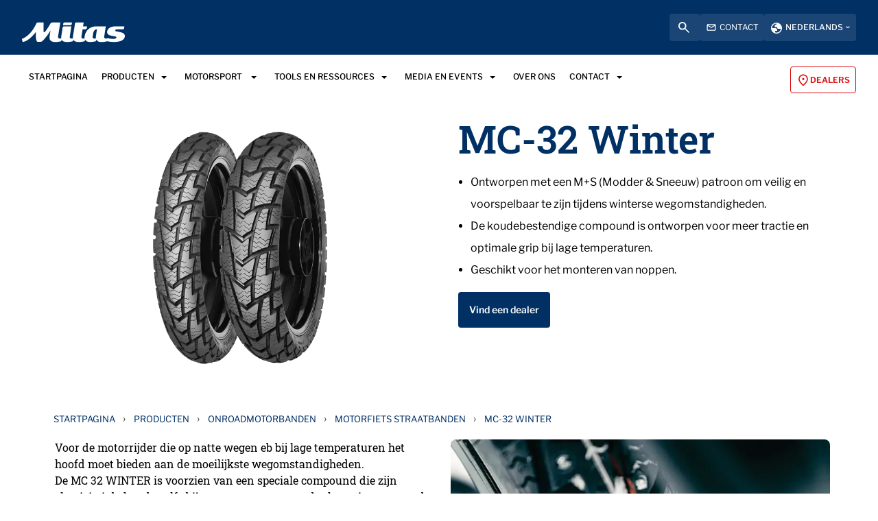

--- FILE ---
content_type: text/html; charset=utf-8
request_url: https://www.mitas-moto.com/nl-nl/producten/onroadmotorbanden/motorfiets-straatbanden/mc-32-winter
body_size: 25953
content:



<!DOCTYPE html>
<!--[if lt IE 7]>      <html class="no-js lt-ie9 lt-ie8 lt-ie7"> <![endif]-->
<!--[if IE 7]>         <html class="no-js lt-ie9 lt-ie8"> <![endif]-->
<!--[if IE 8]>         <html class="no-js lt-ie9"> <![endif]-->
<!--[if gt IE 8]><!-->
<html class="no-js" lang="nl-NL">
<!--<![endif]-->
<head>


  


    <title>MC-32 Winter | Mitas Moto</title>

    <link href="/-/media/foundation/trelleborg/mitas-favicon.ico?rev=1942e981f4c64016b149c285213a9973&amp;extension=webp" rel="shortcut icon" />



<meta  name="description" content="Voor de motorrijder die op natte wegen eb bij lage temperaturen het hoofd moet bieden aan de moeilijkste wegomstandigheden.   De MC 32 WINTER is voorzien van een speciale compound die zijn elasticiteit behoudt, zelfs bij temperaturen ver onder het vriespunt, en de lamellen verbeteren de tractie op sneeuw en/of sneeuwprut*.   Voor extreme winterse omstandigheden met sneeuw en/of ijs raden we aan hoogwaardige metalen noppen in de vooraf gemarkeerde ruimtes langs het loopvlak te plaatsen.  Het patroon van de MC 32 is ook verkrijgbaar in een standaard compound zonder lamellen en standaard compound.  *rijd voorzichtig en matig snel conform de wegomstandigheden." />

    <meta name="viewport" content="width=device-width, initial-scale=1"/>









  <script>
  window.dataLayer = window.dataLayer || [];
  function gtag() { dataLayer.push(arguments); }

  gtag('consent', 'default', {
    'ad_user_data': 'denied',
    'ad_personalization': 'denied',
    'ad_storage': 'denied',
    'analytics_storage': 'denied',
    'wait_for_update': 500,
  });
  gtag('set', 'ads_data_redaction', true);
  </script>

<!-- Google Tag Manager -->
<script>(function(w,d,s,l,i){w[l]=w[l]||[];w[l].push({'gtm.start':
new Date().getTime(),event:'gtm.js'});var f=d.getElementsByTagName(s)[0],
j=d.createElement(s),dl=l!='dataLayer'?'&l='+l:'';j.async=true;j.src=
'https://www.googletagmanager.com/gtm.js?id='+i+dl;f.parentNode.insertBefore(j,f);
})(window,document,'script','dataLayer','GTM-TRTJ3ZB');</script>
<!-- End Google Tag Manager -->


  
<meta property="og:description" content="Voor de motorrijder die op natte wegen eb bij lage temperaturen het hoofd moet bieden aan de moeilijkste wegomstandigheden. 
De MC 32 WINTER is voorzien van een speciale compound die zijn elasticiteit behoudt, zelfs bij temperaturen ver onder het vriespunt, en de lamellen verbeteren de tractie op sneeuw en/of sneeuwprut*. 
Voor extreme winterse omstandigheden met sneeuw en/of ijs raden we aan hoogwaardige metalen noppen in de vooraf gemarkeerde ruimtes langs het loopvlak te plaatsen.
Het patroon van de MC 32 is ook verkrijgbaar in een standaard compound zonder lamellen en standaard compound.
*rijd voorzichtig en matig snel conform de wegomstandigheden.
"/><meta property="og:image" content="/-/media/mitas-moto/products/motorcycle-on-road-tires/sport-winter/mitas-mc-32-sipes_1024x575.jpg?rev=fd8bc6fa25e64adea76646d4870954fc&extension=webp"/><meta property="og:title" content="MC-32 Winter | Mitas Moto"/><meta property="og:url" content="https://www.mitas-moto.com/nl-nl/producten/onroadmotorbanden/motorfiets-straatbanden/mc-32-winter"/><meta property="twitter:card" content="summary_large_image"/><meta property="twitter:description" content="Voor de motorrijder die op natte wegen eb bij lage temperaturen het hoofd moet bieden aan de moeilijkste wegomstandigheden. 
De MC 32 WINTER is voorzien van een speciale compound die zijn elasticiteit behoudt, zelfs bij temperaturen ver onder het vriespunt, en de lamellen verbeteren de tractie op sneeuw en/of sneeuwprut*. 
Voor extreme winterse omstandigheden met sneeuw en/of ijs raden we aan hoogwaardige metalen noppen in de vooraf gemarkeerde ruimtes langs het loopvlak te plaatsen.
Het patroon van de MC 32 is ook verkrijgbaar in een standaard compound zonder lamellen en standaard compound.
*rijd voorzichtig en matig snel conform de wegomstandigheden.
"/><meta property="twitter:image" content="/-/media/mitas-moto/products/motorcycle-on-road-tires/sport-winter/mitas-mc-32-sipes_1024x575.jpg?rev=fd8bc6fa25e64adea76646d4870954fc&extension=webp"/><meta property="twitter:title" content="MC-32 Winterband - Mitas Moto Nederland Voor Koude Seizoenen"/>

<link href="/-/media/feature/experience-accelerator/bootstrap-4/bootstrap-4/styles/bootstrap-grid.css?rev=-1" rel="stylesheet" /><link href="/-/media/base-themes/core-libraries/styles/mediaelementplayer.css?rev=-1" rel="stylesheet" /><link href="/-/media/base-themes/core-libraries/styles/mediaelementplayer-legacy.css?rev=-1" rel="stylesheet" /><link href="/-/media/base-themes/core-libraries/styles/font-awesomemin.css?rev=-1" rel="stylesheet" /><link href="/-/media/base-themes/core-libraries/styles/fullcalendar.css?rev=-1" rel="stylesheet" /><link href="/-/media/base-themes/core-libraries/styles/jquerymcustomscrollbar.css?rev=-1" rel="stylesheet" /><link href="/-/media/base-themes/core-libraries/styles/jquery-ui.css?rev=-1" rel="stylesheet" /><link href="/-/media/base-themes/main-theme/styles/author.css?rev=-1" rel="stylesheet" /><link href="/-/media/base-themes/main-theme/styles/core.css?rev=-1" rel="stylesheet" /><link href="/-/media/base-themes/main-theme/styles/file-type-icons.css?rev=-1" rel="stylesheet" /><link href="/-/media/base-themes/main-theme/styles/grayscale-mode.css?rev=-1" rel="stylesheet" /><link href="/-/media/base-themes/main-theme/styles/reset.css?rev=-1" rel="stylesheet" /><link href="/-/media/themes/trelleborg/global/trelleborgbasetheme/styles/component-tws-contact-finder-tb.css?rev=-1" rel="stylesheet" /><link href="/-/media/themes/trelleborg/global/trelleborgbasetheme/styles/bootstrap.css?rev=338b51cb49c743268d13abfe8776cc7b" rel="stylesheet" /><link href="/-/media/themes/trelleborg/global/trelleborgbasetheme/styles/component-accordion.css?rev=8d2604110ea34fc4bac77a96f052f631" rel="stylesheet" /><link href="/-/media/themes/trelleborg/global/trelleborgbasetheme/styles/component-addresses-tb.css?rev=4e89b667635b4da793fe5e22a874c5b2" rel="stylesheet" /><link href="/-/media/themes/trelleborg/global/trelleborgbasetheme/styles/component-address-list-tb.css?rev=b928c915ee5b4f94b22bd0c99341c89f" rel="stylesheet" /><link href="/-/media/themes/trelleborg/global/trelleborgbasetheme/styles/component-archive.css?rev=98e3cb7ace25465c9857d14aece826dc" rel="stylesheet" /><link href="/-/media/themes/trelleborg/global/trelleborgbasetheme/styles/component-article-list-tb.css?rev=a67c56a577684c55a4aec5dd6b44976e" rel="stylesheet" /><link href="/-/media/themes/trelleborg/global/trelleborgbasetheme/styles/component-article-tb.css?rev=3ae85da69a744d6c8bd3cef4bfb52ebc" rel="stylesheet" /><link href="/-/media/themes/trelleborg/global/trelleborgbasetheme/styles/component-border-tb.css?rev=c3bb065c31194e069bfa64ab313a58f7" rel="stylesheet" /><link href="/-/media/themes/trelleborg/global/trelleborgbasetheme/styles/component-breadcrumb.css?rev=61a21c8705e24c0bae73963d2d3963e2" rel="stylesheet" /><link href="/-/media/themes/trelleborg/global/trelleborgbasetheme/styles/component-breadcrumb-tb.css?rev=61fc82518de145fbbecd4556188e441a" rel="stylesheet" /><link href="/-/media/themes/trelleborg/global/trelleborgbasetheme/styles/component-breakpoint-tb.css?rev=fd7f2e2752b44262a82195b92bc77a6a" rel="stylesheet" /><link href="/-/media/themes/trelleborg/global/trelleborgbasetheme/styles/component-cad-search-tb.css?rev=63a185e7d8b746b3b8ee4ec8887ac003" rel="stylesheet" /><link href="/-/media/themes/trelleborg/global/trelleborgbasetheme/styles/component-carousel.css?rev=e249e87f52524da29023db6c6e6dccd0" rel="stylesheet" /><link href="/-/media/themes/trelleborg/global/trelleborgbasetheme/styles/component-carousel-tb.css?rev=a3636ddb02df43d7a801b6f5d1fcb823" rel="stylesheet" /><link href="/-/media/themes/trelleborg/global/trelleborgbasetheme/styles/component-category-list-tb.css?rev=bb7be243c6b5441cad2820cf02c5ed05" rel="stylesheet" /><link href="/-/media/themes/trelleborg/global/trelleborgbasetheme/styles/component-charts-tb.css?rev=-1" rel="stylesheet" /><link href="/-/media/themes/trelleborg/global/trelleborgbasetheme/styles/component-collapsable-item-tb.css?rev=0d35bcd4d85d4e4b944871ce5274008c" rel="stylesheet" /><link href="/-/media/themes/trelleborg/global/trelleborgbasetheme/styles/component-colors-tb.css?rev=a025423f5d714a41815af3ceede6d29b" rel="stylesheet" /><link href="/-/media/themes/trelleborg/global/trelleborgbasetheme/styles/component-column-splitter.css?rev=f8235c971dc34fb591b5f14f17ec2374" rel="stylesheet" /><link href="/-/media/themes/trelleborg/global/trelleborgbasetheme/styles/component-compact-news-tb.css?rev=6543ab774da34d0f89eed62a5db8270e" rel="stylesheet" /><link href="/-/media/themes/trelleborg/global/trelleborgbasetheme/styles/component-contact-cards.css?rev=-1" rel="stylesheet" /><link href="/-/media/themes/trelleborg/global/trelleborgbasetheme/styles/component-contact-finder-tb.css?rev=181cfbc183f044ec912d4571fc9a0526" rel="stylesheet" /><link href="/-/media/themes/trelleborg/global/trelleborgbasetheme/styles/component-contact-form-tb.css?rev=11ffcf0dbd644b05a4912383b0c5c536" rel="stylesheet" /><link href="/-/media/themes/trelleborg/global/trelleborgbasetheme/styles/component-container.css?rev=8e5dbf2da3694658a2e1788ef77aedac" rel="stylesheet" /><link href="/-/media/themes/trelleborg/global/trelleborgbasetheme/styles/component-cookie-callbacks-tb.css?rev=c7d3d164ac174b09ba8ceb67fd542d81" rel="stylesheet" /><link href="/-/media/themes/trelleborg/global/trelleborgbasetheme/styles/component-cookie-policy-tb.css?rev=9e10a56249164be5826c148511f66cf8" rel="stylesheet" /><link href="/-/media/themes/trelleborg/global/trelleborgbasetheme/styles/component-cta-button-tb.css?rev=34880fc0e0be48528e7d139fd8a1790c" rel="stylesheet" /><link href="/-/media/themes/trelleborg/global/trelleborgbasetheme/styles/component-custom-default-slider.css?rev=-1" rel="stylesheet" /><link href="/-/media/themes/trelleborg/global/trelleborgbasetheme/styles/component-custom-slider.css?rev=-1" rel="stylesheet" /><link href="/-/media/themes/trelleborg/global/trelleborgbasetheme/styles/component-datatables.css?rev=-1" rel="stylesheet" /><link href="/-/media/themes/trelleborg/global/trelleborgbasetheme/styles/component-divider.css?rev=d8e843d8e9604aec8d4266e1d1a9b326" rel="stylesheet" /><link href="/-/media/themes/trelleborg/global/trelleborgbasetheme/styles/component-download-list-tb.css?rev=a3ae41bffc5f4b0483266b1cbe92d64b" rel="stylesheet" /><link href="/-/media/themes/trelleborg/global/trelleborgbasetheme/styles/component-event-list.css?rev=8444cdf24fb44692b95aa1dcad9f888c" rel="stylesheet" /><link href="/-/media/themes/trelleborg/global/trelleborgbasetheme/styles/component-event-list-tb.css?rev=ec3c0e76175e4799882f083cb2dca404" rel="stylesheet" /><link href="/-/media/themes/trelleborg/global/trelleborgbasetheme/styles/component-facebook-comments.css?rev=8aa5bb8676f54abfaabab094ac8a9be9" rel="stylesheet" /><link href="/-/media/themes/trelleborg/global/trelleborgbasetheme/styles/component-feed.css?rev=b95e07ba86b243c2904685e3484f0daf" rel="stylesheet" /><link href="/-/media/themes/trelleborg/global/trelleborgbasetheme/styles/component-field-editor.css?rev=bf84e6d389a444cf9d96d243bf31e436" rel="stylesheet" /><link href="/-/media/themes/trelleborg/global/trelleborgbasetheme/styles/component-file-list.css?rev=44b43e672a1e4879a8616bebc52d9533" rel="stylesheet" /><link href="/-/media/themes/trelleborg/global/trelleborgbasetheme/styles/component-flash.css?rev=a11fc5f1e7704afd9b95389232c4f43d" rel="stylesheet" /><link href="/-/media/themes/trelleborg/global/trelleborgbasetheme/styles/component-flip.css?rev=b21f77f03a07428f968eaed4b7b739d4" rel="stylesheet" /><link href="/-/media/themes/trelleborg/global/trelleborgbasetheme/styles/component-fonts-tb.css?rev=a39dc747af9f43d687714725aa59ad13" rel="stylesheet" /><link href="/-/media/themes/trelleborg/global/trelleborgbasetheme/styles/component-footer-tb.css?rev=4e15a74c2f904cbc85ea867334effdd5" rel="stylesheet" /><link href="/-/media/themes/trelleborg/global/trelleborgbasetheme/styles/component-forms.css?rev=b5e5b83b0d2e42a68aaa2457a5997138" rel="stylesheet" /><link href="/-/media/themes/trelleborg/global/trelleborgbasetheme/styles/component-form-tb.css?rev=53afe12f42ed4e619998c9d64cacf249" rel="stylesheet" /><link href="/-/media/themes/trelleborg/global/trelleborgbasetheme/styles/component-fullcalendar.css?rev=2aaa9c7e2c7c435a897318fac1cdc44e" rel="stylesheet" /><link href="/-/media/themes/trelleborg/global/trelleborgbasetheme/styles/component-full-video.css?rev=-1" rel="stylesheet" /><link href="/-/media/themes/trelleborg/global/trelleborgbasetheme/styles/component-galleria.css?rev=0df46c35b47f41eaa2860328777e142b" rel="stylesheet" /><link href="/-/media/themes/trelleborg/global/trelleborgbasetheme/styles/component-generic-media-tb.css?rev=8c85b675a7d34f4fad8558fee79d8398" rel="stylesheet" /><link href="/-/media/themes/trelleborg/global/trelleborgbasetheme/styles/component-glanimation-tb.css?rev=-1" rel="stylesheet" /><link href="/-/media/themes/trelleborg/global/trelleborgbasetheme/styles/component-hero-banner-tb.css?rev=1733fa22f1374eecb05da23bda2ebe70" rel="stylesheet" /><link href="/-/media/themes/trelleborg/global/trelleborgbasetheme/styles/component-horizontal-scroll.css?rev=-1" rel="stylesheet" /><link href="/-/media/themes/trelleborg/global/trelleborgbasetheme/styles/component-hotspot-tb.css?rev=97b1de0d58b44ac9a877aa1a749fb1ef" rel="stylesheet" /><link href="/-/media/themes/trelleborg/global/trelleborgbasetheme/styles/component-html-charts.css?rev=-1" rel="stylesheet" /><link href="/-/media/themes/trelleborg/global/trelleborgbasetheme/styles/component-iframe.css?rev=4b93348d987441b396778e0e5a9a09b1" rel="stylesheet" /><link href="/-/media/themes/trelleborg/global/trelleborgbasetheme/styles/component-image.css?rev=802cd1c412b143c7bf658db08d0598cf" rel="stylesheet" /><link href="/-/media/themes/trelleborg/global/trelleborgbasetheme/styles/component-inlinelink-tb.css?rev=254d229844c5496295946ddb9b826340" rel="stylesheet" /><link href="/-/media/themes/trelleborg/global/trelleborgbasetheme/styles/component-inpage-navigation-tb.css?rev=594f0ffa5cf14406b6a798ea01b51ee2" rel="stylesheet" /><link href="/-/media/themes/trelleborg/global/trelleborgbasetheme/styles/component-ir-reports-tb.css?rev=d7fb078a2d504f9aa6a9ed77f223300d" rel="stylesheet" /><link href="/-/media/themes/trelleborg/global/trelleborgbasetheme/styles/component-language-selector.css?rev=d0ffa67e0b6341d4ab807e36cde4ddf2" rel="stylesheet" /><link href="/-/media/themes/trelleborg/global/trelleborgbasetheme/styles/component-language-selector-tb.css?rev=0ab74092f0ea41bfbe9ca5c87563ffc6" rel="stylesheet" /><link href="/-/media/themes/trelleborg/global/trelleborgbasetheme/styles/component-latest-news-list-tb.css?rev=-1" rel="stylesheet" /><link href="/-/media/themes/trelleborg/global/trelleborgbasetheme/styles/component-link.css?rev=1ee1ec26da0046d88f408e333e159a62" rel="stylesheet" /><link href="/-/media/themes/trelleborg/global/trelleborgbasetheme/styles/component-link-list.css?rev=2a8fdca17bb74cdcbe5acb5deda6bd97" rel="stylesheet" /><link href="/-/media/themes/trelleborg/global/trelleborgbasetheme/styles/component-litterature-list-tb.css?rev=9e5527ee2d9846eeacc767a395620f84" rel="stylesheet" /><link href="/-/media/themes/trelleborg/global/trelleborgbasetheme/styles/component-login.css?rev=2821fb15249d4efa998db713ceebaa92" rel="stylesheet" /><link href="/-/media/themes/trelleborg/global/trelleborgbasetheme/styles/component-logout.css?rev=38b8f4d449144684824230f41d4b8d5f" rel="stylesheet" /><link href="/-/media/themes/trelleborg/global/trelleborgbasetheme/styles/component-map.css?rev=fad71e67f477480c84ecc0baa0142a50" rel="stylesheet" /><link href="/-/media/themes/trelleborg/global/trelleborgbasetheme/styles/component-market-selector.css?rev=886abd80e8a844d3a86e44e6bc1e67af" rel="stylesheet" /><link href="/-/media/themes/trelleborg/global/trelleborgbasetheme/styles/component-market-selector-tb.css?rev=b57acda2487347b28c058ef573acb153" rel="stylesheet" /><link href="/-/media/themes/trelleborg/global/trelleborgbasetheme/styles/component-media-link.css?rev=f6ae4fe7720b4999919ea17536d5c6a3" rel="stylesheet" /><link href="/-/media/themes/trelleborg/global/trelleborgbasetheme/styles/component-media-teaser.css?rev=-1" rel="stylesheet" /><link href="/-/media/themes/trelleborg/global/trelleborgbasetheme/styles/component-mfn-financial-calendar-tb.css?rev=-1" rel="stylesheet" /><link href="/-/media/themes/trelleborg/global/trelleborgbasetheme/styles/component-mfn-financial-report.css?rev=-1" rel="stylesheet" /><link href="/-/media/themes/trelleborg/global/trelleborgbasetheme/styles/component-mfn-key-figures.css?rev=-1" rel="stylesheet" /><link href="/-/media/themes/trelleborg/global/trelleborgbasetheme/styles/component-mfn-repurchase-of-shares.css?rev=-1" rel="stylesheet" /><link href="/-/media/themes/trelleborg/global/trelleborgbasetheme/styles/component-modal-tb.css?rev=fe7ddbdad8ef471780fa0fb8e969b3dc" rel="stylesheet" /><link href="/-/media/themes/trelleborg/global/trelleborgbasetheme/styles/component-modfinance-tb.css?rev=2b5b1b2a1e3340e7b32aae2944e1cd25" rel="stylesheet" /><link href="/-/media/themes/trelleborg/global/trelleborgbasetheme/styles/component-multi-langauge-video-page-tb.css?rev=2ccf14deec22412985107969596b8907" rel="stylesheet" /><link href="/-/media/themes/trelleborg/global/trelleborgbasetheme/styles/component-multi-language-video-list-tb.css?rev=c364ba8d28414d01bac46e3a8155d203" rel="stylesheet" /><link href="/-/media/themes/trelleborg/global/trelleborgbasetheme/styles/component-multi-media-players-tb.css?rev=a03bac6cee204436aeeed2ce3840d7e0" rel="stylesheet" /><link href="/-/media/themes/trelleborg/global/trelleborgbasetheme/styles/component-navigation.css?rev=1fd88c3928924c81ad3f3731c3ea2ea6" rel="stylesheet" /><link href="/-/media/themes/trelleborg/global/trelleborgbasetheme/styles/component-overview-tb.css?rev=e3cc743c3a994e4da8e3c0b66c5abd9a" rel="stylesheet" /><link href="/-/media/themes/trelleborg/global/trelleborgbasetheme/styles/component-page-list.css?rev=df217c5b1e7248b5b7c015268cd367bd" rel="stylesheet" /><link href="/-/media/themes/trelleborg/global/trelleborgbasetheme/styles/component-page-not-found-tb.css?rev=2e5ff25569274be6843761d1121e0225" rel="stylesheet" /><link href="/-/media/themes/trelleborg/global/trelleborgbasetheme/styles/component-pagination.css?rev=b0b86bc4360946af9346e783fa2ca4f3" rel="stylesheet" /><link href="/-/media/themes/trelleborg/global/trelleborgbasetheme/styles/component-playlist.css?rev=95c012d546f2449aaa0ce5d0fcfa7e7a" rel="stylesheet" /><link href="/-/media/themes/trelleborg/global/trelleborgbasetheme/styles/component-producticon-bar-tb.css?rev=f817f05b334e4b71a16d1e31a1d10fc7" rel="stylesheet" /><link href="/-/media/themes/trelleborg/global/trelleborgbasetheme/styles/component-productlist-tb.css?rev=2fcc9155b5114c779088ca5ddf2a546f" rel="stylesheet" /><link href="/-/media/themes/trelleborg/global/trelleborgbasetheme/styles/component-promo.css?rev=f860b38536304a4ab54eb2f54f7bda02" rel="stylesheet" /><link href="/-/media/themes/trelleborg/global/trelleborgbasetheme/styles/component-qrcode-tb.css?rev=2a5efa63c21e4860a3143cc96570f8a9" rel="stylesheet" /><link href="/-/media/themes/trelleborg/global/trelleborgbasetheme/styles/component-relative-media-tb.css?rev=9333fd9b06964da1b96acaedccbfcaca" rel="stylesheet" /><link href="/-/media/themes/trelleborg/global/trelleborgbasetheme/styles/component-result-tb.css?rev=aa28ebd7575846d7b766df09f635288b" rel="stylesheet" /><link href="/-/media/themes/trelleborg/global/trelleborgbasetheme/styles/component-richtext-content.css?rev=7a8fded961f040fe9be36adce7e812f0" rel="stylesheet" /><link href="/-/media/themes/trelleborg/global/trelleborgbasetheme/styles/component-search-other.css?rev=d043750eb37f4e798475ae56b83c9b1d" rel="stylesheet" /><link href="/-/media/themes/trelleborg/global/trelleborgbasetheme/styles/component-search-results.css?rev=78c8706a4df64cc9a3bf89804ea603e7" rel="stylesheet" /><link href="/-/media/themes/trelleborg/global/trelleborgbasetheme/styles/component-search-tb.css?rev=d8e0803bf8e84cd09f6f6bef32ed29d3" rel="stylesheet" /><link href="/-/media/themes/trelleborg/global/trelleborgbasetheme/styles/component-sectionintro-tb.css?rev=4ec92019974a4e5c94d03cb6c444566a" rel="stylesheet" /><link href="/-/media/themes/trelleborg/global/trelleborgbasetheme/styles/component-selector-tab-tb.css?rev=def184662d9c4d01963f15dedc0d3915" rel="stylesheet" /><link href="/-/media/themes/trelleborg/global/trelleborgbasetheme/styles/component-sitecore-form.css?rev=d719677b60fe48dab2fd3a77af7e55aa" rel="stylesheet" /><link href="/-/media/themes/trelleborg/global/trelleborgbasetheme/styles/component-site-selector.css?rev=6cd93ea2f9824b708c9884bb0a68d520" rel="stylesheet" /><link href="/-/media/themes/trelleborg/global/trelleborgbasetheme/styles/component-site-selector-tb.css?rev=9747846ce24b4753926c7c7cf4c56851" rel="stylesheet" /><link href="/-/media/themes/trelleborg/global/trelleborgbasetheme/styles/component-skip-link.css?rev=deefab46d57e4d3b85ed5d6d8058cc8f" rel="stylesheet" /><link href="/-/media/themes/trelleborg/global/trelleborgbasetheme/styles/component-snippet.css?rev=ac654d6deedf4ac99957d1ad5c171c07" rel="stylesheet" /><link href="/-/media/themes/trelleborg/global/trelleborgbasetheme/styles/component-social-media-share.css?rev=f614a919b5874123963f22d14164a1dd" rel="stylesheet" /><link href="/-/media/themes/trelleborg/global/trelleborgbasetheme/styles/component-spacing-tb.css?rev=5ad0c880b82f4a1ba58888b06db5ea0e" rel="stylesheet" /><link href="/-/media/themes/trelleborg/global/trelleborgbasetheme/styles/component-statement-tb.css?rev=51e1550787574e05a19ce6bf0cead9d5" rel="stylesheet" /><link href="/-/media/themes/trelleborg/global/trelleborgbasetheme/styles/component-sticky-tool-bar.css?rev=-1" rel="stylesheet" /><link href="/-/media/themes/trelleborg/global/trelleborgbasetheme/styles/component-stock-information-tb.css?rev=7b7e11d76f494040beb71e92c6e99193" rel="stylesheet" /><link href="/-/media/themes/trelleborg/global/trelleborgbasetheme/styles/component-storytelling-tb.css?rev=9161aa9e111647708422b3ee01289ae7" rel="stylesheet" /><link href="/-/media/themes/trelleborg/global/trelleborgbasetheme/styles/component-table-tb.css?rev=5fe0229b7446437997c3e4245c7d3449" rel="stylesheet" /><link href="/-/media/themes/trelleborg/global/trelleborgbasetheme/styles/component-tabs.css?rev=a75901b2619c437e8e51a4adf644db7f" rel="stylesheet" /><link href="/-/media/themes/trelleborg/global/trelleborgbasetheme/styles/component-tag-cloud.css?rev=9552b94c601f4cf2b527fc7f31c455ad" rel="stylesheet" /><link href="/-/media/themes/trelleborg/global/trelleborgbasetheme/styles/component-tag-list.css?rev=852b12c6da2f45b5a3c19b70386e55c6" rel="stylesheet" /><link href="/-/media/themes/trelleborg/global/trelleborgbasetheme/styles/component-tire-selector-tb.css?rev=ff17d5a5961a4a6ca0802ee57f92d4bd" rel="stylesheet" /><link href="/-/media/themes/trelleborg/global/trelleborgbasetheme/styles/component-title.css?rev=edb0d66cd01b4c64b78c8ee1a5669be8" rel="stylesheet" /><link href="/-/media/themes/trelleborg/global/trelleborgbasetheme/styles/component-toggle.css?rev=5da8526940354ed6bcb34ad4059c279a" rel="stylesheet" /><link href="/-/media/themes/trelleborg/global/trelleborgbasetheme/styles/component-track-selector.css?rev=-1" rel="stylesheet" /><link href="/-/media/themes/trelleborg/global/trelleborgbasetheme/styles/component-tssdownload-list-tb.css?rev=685ba8a789dd47c28e8b4c75eeca2694" rel="stylesheet" /><link href="/-/media/themes/trelleborg/global/trelleborgbasetheme/styles/component-tss-productlist-tb.css?rev=33ce45a384d949a0b48574f372661f8f" rel="stylesheet" /><link href="/-/media/themes/trelleborg/global/trelleborgbasetheme/styles/component-tss-product-table.css?rev=-1" rel="stylesheet" /><link href="/-/media/themes/trelleborg/global/trelleborgbasetheme/styles/component-twitter.css?rev=442fda7c1bca48ce9746b24ddb04c38e" rel="stylesheet" /><link href="/-/media/themes/trelleborg/global/trelleborgbasetheme/styles/component-utility-tb.css?rev=cb53db1e287f495ea407858573b0d077" rel="stylesheet" /><link href="/-/media/themes/trelleborg/global/trelleborgbasetheme/styles/component-video.css?rev=2e440ebac3dc452fa3436826035b16de" rel="stylesheet" /><link href="/-/media/themes/trelleborg/global/trelleborgbasetheme/styles/component-video-banner.css?rev=-1" rel="stylesheet" /><link href="/-/media/themes/trelleborg/global/trelleborgbasetheme/styles/font-libre-franklin.css?rev=-1" rel="stylesheet" /><link href="/-/media/themes/trelleborg/global/trelleborgbasetheme/styles/main.css?rev=-1" rel="stylesheet" /><link href="/-/media/themes/trelleborg/global/trelleborgbasetheme/styles/overlay.css?rev=07173ce14c384242b2aaa1432731a5ef" rel="stylesheet" /><link href="/-/media/themes/trelleborg/global/trelleborgbasetheme/styles/print.css?rev=c2914c0d4d2348ec9ba9ee2c70ed48a3" rel="stylesheet" /><link href="/-/media/themes/trelleborg/global/trelleborgbasetheme/styles/privacy-warning.css?rev=b27ca4d4f2b64510873b254cd4ef258a" rel="stylesheet" /><link href="/-/media/themes/trelleborg/global/trelleborgbasetheme/styles/sc9-header.css?rev=-1" rel="stylesheet" /><link href="/-/media/themes/trelleborg/global/trelleborgbasetheme/styles/styles.css?rev=-1" rel="stylesheet" /><link href="/-/media/themes/trelleborg/global/trelleborgbasetheme/styles/component-custom-carousel.css?rev=-1" rel="stylesheet" /><link href="/-/media/themes/trelleborg/global/mitastheme/styles/component-addresses-tb.css?rev=185d4f1ada3f4bb1bee76a937b0720f0" rel="stylesheet" /><link href="/-/media/themes/trelleborg/global/mitastheme/styles/component-address-list-tb.css?rev=96e794e874894b268e7aea9224c304f7" rel="stylesheet" /><link href="/-/media/themes/trelleborg/global/mitastheme/styles/component-article-tb.css?rev=ac8d8744c1714099bb9879b007bbfe26" rel="stylesheet" /><link href="/-/media/themes/trelleborg/global/mitastheme/styles/component-breadcrumb-tb.css?rev=07b5470aad1545b99b31fb5b5daf3de0" rel="stylesheet" /><link href="/-/media/themes/trelleborg/global/mitastheme/styles/component-cadsearch-tb.css?rev=afdb33dbcf54486b800fc5f63ef6d4b4" rel="stylesheet" /><link href="/-/media/themes/trelleborg/global/mitastheme/styles/component-carousel-tb.css?rev=f419006dcd6b4f9494cf165f4ca03986" rel="stylesheet" /><link href="/-/media/themes/trelleborg/global/mitastheme/styles/component-category-list-tb.css?rev=-1" rel="stylesheet" /><link href="/-/media/themes/trelleborg/global/mitastheme/styles/component-colors-tb.css?rev=8a05e3b6ad5c4ed4a4df70d10bac3436" rel="stylesheet" /><link href="/-/media/themes/trelleborg/global/mitastheme/styles/component-contact-finder-tb.css?rev=4d392c8861f24952a970a2ff60f0fb0f" rel="stylesheet" /><link href="/-/media/themes/trelleborg/global/mitastheme/styles/component-contact-form-tb.css?rev=407bf511deaf42b094be288f2ee1c1e4" rel="stylesheet" /><link href="/-/media/themes/trelleborg/global/mitastheme/styles/component-cookie-policy-tb.css?rev=-1" rel="stylesheet" /><link href="/-/media/themes/trelleborg/global/mitastheme/styles/component-cta-button-tb.css?rev=ac0c01d7003f46a890b387cf89e1fc43" rel="stylesheet" /><link href="/-/media/themes/trelleborg/global/mitastheme/styles/component-download-list-tb.css?rev=2667d1890b0b44c98f393011ac514db9" rel="stylesheet" /><link href="/-/media/themes/trelleborg/global/mitastheme/styles/component-fonts-tb.css?rev=c5753b01775443ff9b71ff3c446cb35b" rel="stylesheet" /><link href="/-/media/themes/trelleborg/global/mitastheme/styles/component-footer-tb.css?rev=b4f581fd46e34a2ea72330efe9d26d80" rel="stylesheet" /><link href="/-/media/themes/trelleborg/global/mitastheme/styles/component-generic-media-tb.css?rev=18c0686fdb244823af9b97af9031775c" rel="stylesheet" /><link href="/-/media/themes/trelleborg/global/mitastheme/styles/component-hero-banner-tb.css?rev=183faee0bebb45cbb62b7e54f7402353" rel="stylesheet" /><link href="/-/media/themes/trelleborg/global/mitastheme/styles/component-hotspot-tb.css?rev=b7a80579a45942c0b9c71d7876866018" rel="stylesheet" /><link href="/-/media/themes/trelleborg/global/mitastheme/styles/component-inpage-navigation-tb.css?rev=103ff92e13a04179bdf5c7293836c0c9" rel="stylesheet" /><link href="/-/media/themes/trelleborg/global/mitastheme/styles/component-ir-reports-tb.css?rev=3cff6b73c7e045c1aba58eac9d1e1f38" rel="stylesheet" /><link href="/-/media/themes/trelleborg/global/mitastheme/styles/component-language-selector-tb.css?rev=43d0d8eadd594672ab55d0a73e1f6504" rel="stylesheet" /><link href="/-/media/themes/trelleborg/global/mitastheme/styles/component-litterature-list-tb.css?rev=820df6020e8d4c67aae38ac966ede0bc" rel="stylesheet" /><link href="/-/media/themes/trelleborg/global/mitastheme/styles/component-market-selector-tb.css?rev=0fe7b7c9b776460fa5c76f2dca9b4515" rel="stylesheet" /><link href="/-/media/themes/trelleborg/global/mitastheme/styles/component-mitas-search-tb.css?rev=22008f3c1f2b45e8957fca69b84f75b4" rel="stylesheet" /><link href="/-/media/themes/trelleborg/global/mitastheme/styles/component-overview-tb.css?rev=3bb4f43998df43da8b97b2c871373bf4" rel="stylesheet" /><link href="/-/media/themes/trelleborg/global/mitastheme/styles/component-productlist-tb.css?rev=14303039e0564c9d90746c121b16893a" rel="stylesheet" /><link href="/-/media/themes/trelleborg/global/mitastheme/styles/component-result-tb.css?rev=ff4597a7c4864b909c0046b199f825df" rel="stylesheet" /><link href="/-/media/themes/trelleborg/global/mitastheme/styles/component-search-tb.css?rev=925e11e080d04a9b862c5ee684e08c0e" rel="stylesheet" /><link href="/-/media/themes/trelleborg/global/mitastheme/styles/component-sectionintro-tb.css?rev=e08892debf8e48779db74a96e956c69f" rel="stylesheet" /><link href="/-/media/themes/trelleborg/global/mitastheme/styles/component-selector-tab-tb.css?rev=d844a5f4b2f243fc8826f134ba49a4aa" rel="stylesheet" /><link href="/-/media/themes/trelleborg/global/mitastheme/styles/component-site-selector-tb.css?rev=2afad2b368094f89bcd53d6bd1c25f38" rel="stylesheet" /><link href="/-/media/themes/trelleborg/global/mitastheme/styles/component-storytelling-tb.css?rev=721f49dd7ae64f53afbc0bf037f53e5e" rel="stylesheet" /><link href="/-/media/themes/trelleborg/global/mitastheme/styles/component-table-tb.css?rev=-1" rel="stylesheet" /><link href="/-/media/themes/trelleborg/global/mitastheme/styles/component-utility-tb.css?rev=d82c803c35f248f0a42f5af339dc692a" rel="stylesheet" /><link href="/-/media/themes/trelleborg/global/mitastheme/styles/main.css?rev=becd6d8de47c4993986b1ae24db4e5b2" rel="stylesheet" /><link href="/-/media/themes/trelleborg/global/mitastheme/styles/sc9-header.css?rev=ae55b4c9d5824377829c7dda2d10e7ec" rel="stylesheet" />
  <link rel="stylesheet" type="text/css" href="/Trelleborg/Datatables/datatables.min.css">

  



    <script>
      window.addEventListener('DOMContentLoaded', function () {
        if (typeof GTMScript != "undefined") {
          GTMScript();
        }
      });
    </script>

  <script>

  var siteName = 'MitasMoto'
  var isHomepage = 'False' === 'True'
  var siteLang = 'nl-NL'
  var chinaWebSite = 'False'
  var siteVirtualPath = '/nl-nl'
  var IsMFNEnable = 'True'

  let bu ='mitas-moto';
  let businessUnit = bu == "" ? siteName : bu;
  var dataLayer = window.dataLayer = window.dataLayer || [];
    dataLayer.push(
      {
        'bu': businessUnit,
        'market': 'NL',
        'language': 'nl',
        'environment': 'live',
        'personaName': 'Unassignedprofile',
        'pagePrimaryCategory': 'Products',
        'pageSecondaryCategory': 'Motorcycle on road tires',
        'pageTertiaryCategory': 'Motorcycle street tires',
        'pageName': 'trelleborg:' + 'nl' + ':' + businessUnit + ':' + 'MC-32 Winter'
      }
  );
</script>

<script>
    var siteConfig = {
      'language':  'nl',
      'widgetlang': 'nl',
      'widgetuser': '',
      'sitename': 'MitasMoto',
      'MenuVersion': '54739d57-70d6-4acb-8753-a2ac8db3c2a3'
    };
</script>



<link rel="apple-touch-icon" sizes="180x180" href="/-/media/themes/trelleborg/global/mitastheme/images/favicons/apple-touch-icon.png?rev=1551b11d7d66459fbc3ce5f3c15ce4df&amp;extension=webp" />
<link rel="icon" type="image/png" sizes="32x32" href="/-/media/themes/trelleborg/global/mitastheme/images/favicons/favicon-32x32.png?rev=0d0ff8a3104549c7b2b7cd1828926d21&amp;extension=webp" />
<link rel="icon" type="image/png" sizes="16x16" href="/-/media/themes/trelleborg/global/mitastheme/images/favicons/favicon-16x16.png?rev=c7aadf363f6b4becaec57d8536e0dcac&amp;extension=webp" />
<link rel="manifest" href="/-/media/themes/trelleborg/global/mitastheme/images/favicons/site.webmanifest?rev=-1">
<link rel="mask-icon" href="/-/media/themes/trelleborg/global/mitastheme/images/favicons/safari-pinned-tab.svg?rev=7bc76bf01f0a4fe1b98e52ef99e4f4bc&amp;extension=webp" color="#393939">

<meta name="msapplication-TileColor" content="#393939">
<meta name="msapplication-config" content="/-/media/themes/trelleborg/global/mitastheme/images/favicons/browserconfig.xml?rev=-1">
<meta name="theme-color" content="#393939">




<link rel="canonical" href="https://www.mitas-moto.com/nl-nl/producten/onroadmotorbanden/motorfiets-straatbanden/mc-32-winter" />

<link rel="shortcut icon" sizes="48x48" href="/-/media/themes/trelleborg/global/mitastheme/images/favicons/favicon-48x48-icon.ico?rev=47b34041f14d4d2fb06da46300a5adeb&amp;extension=webp" />
<link rel="shortcut icon" sizes="32x32" href="/-/media/themes/trelleborg/global/mitastheme/images/favicons/favicon-32x32-icon.ico?rev=1e4e1b7c2f774a708b7122e03705e00e&amp;extension=webp" />

<a href="/nl-nl/contact" id="contactusurl" style="display:none">contactusurl</a>
<span id="sitenamesearchpage" style="display:none">/nl-nl/search</span>
<span id="tb-no-record-found-text" style="display:none">Geen resultaten</span>
<span id="tb-animation-message" style="display:none">Animation is not fully supported in Internet Explorer versions</span>
<span id="tb-singular-item-count" style="display:none">item found</span>
<span id="tb-plural-item-count" style="display:none">items found</span>
<span id="tb-SearchResult-singular-itemfound" style="display:none">item found</span>
<span id="tb-SearchResult-plural-itemsfound" style="display:none">items found</span>
<span id="tb-SearchResult-result-of" style="display:none">of</span>
<span id="tb-SearchResult-search-help" style="display:none">Zoek &amp; help</span>
<span id="tb-SearchResult-show-showing" style="display:none">Showing</span>
<span id="tb-Navigation-Are-youlookingforThis" style="display:none">Are you looking for this?</span>
<span id="tb-pdf-download-iemsg" style="display:none"></span>

<span id="Dealer" style="display:none">Dealer</span>
<span id="Distributer" style="display:none">Distributeur</span>
<span id="OfficialDealer" style="display:none">Official Dealer</span>
<span id="premiumpartner" style="display:none">Premium Partner</span>


<span id="tb-address-singular-count" style="display:none">adressen</span>
<span id="tb-address-plural-count" style="display:none">adressen</span>
<span id="tb-Aricles-name" style="display:none"></span>
<span id="regulatoryPressReleases" style="display:none">,Regulatory press releases only</span>
<span id="fshWebinarTitle" style="display:none">EG. Food Hoses conformity evolution Webinar</span>

<span id="mitas-producttype-lang" style="display:none"
      data-agri="Landbouwbanden"
      data-constrution="Vrachtwagenbanden"
      data-truk="Bouw">
</span>



<div id="ieoutdatemsg" style="display:none"
     data-head="Your browser seems to be out of date."
     data-subhead="To experience our website with all it&#39;s features, please update your browser."
     data-info="Info: You can still browse our website, but we can&#39;t guarantee that everything works fine."
     data-ok="OK">
</div>
<span id="tb-is-required" style="display:none"></span>



<script type="text/javascript" src="/Trelleborg/CtaButton/component-cta-button.js"></script>


  
  

</head>

<body class="default-device bodyclass">
  <!-- Google Tag Manager (noscript) -->
<noscript><iframe src="https://www.googletagmanager.com/ns.html?id=GTM-TRTJ3ZB"
height="0" width="0" style="display:none;visibility:hidden"></iframe></noscript>
<!-- End Google Tag Manager (noscript) -->
  
  
<!-- #wrapper -->
<div id="wrapper">
    <!-- #header -->
    <header>
        <div id="header" class="container">
            <div class="row">
<div class="row">
<!--Contact us-->


<div class="component site-header col-12">

  <div class="component-content">
    <header class="tb-header-container fixed-top" id="transparent-header">
      <div class="tb-topmenu-container d-flex">
        <div class="container-fluid">
          <div class="float-left">
            
<script type="application/ld+json">
    {
  "@context": "https://schema.org",
  "@type": "Organization",
  "url": "https://www.mitas-moto.com",
  "logo": "https://www.mitas-moto.com/-/media/foundation/trelleborg/icons/logo_mitas_white.svg?rev=89a53ec2d9f54c09adba690fb47c0cf6&extension=webp&hash=C9A27BFE2F1E64CA13E75CF764FC71F5"
}
  </script>

    <!-- Site Selector Starts    -->
    <div class="tb-topmenu-brand">
      <a href="/nl-nl" aria-label="" class="tb-topmenu-logolink link-unstyled">
        <img class="tb-topmenu-logo" src=/-/media/foundation/trelleborg/icons/logo_mitas_white.svg?rev=89a53ec2d9f54c09adba690fb47c0cf6&amp;extension=webp&amp;hash=C9A27BFE2F1E64CA13E75CF764FC71F5 alt="Mitas Moto logotype white" />
      </a>
      
    <div class="tb-topmenu-signpost">

      <!-- <i class="tb-icon tb-icon-small tb-icon-chevron-down"></i> -->
    </div>
    </div>
      <div id="tb-siteselector-modal" class="tb-siteselector-modal d-none">
        <div class="modal-content">

          <div class="overlay" id="tb-siteselector-overlay">
            <div class="tb-siteselector-container container-fluid">
              <div class="tb-siteselector-header">
                <div class="tb-siteselector-title">
                  All Mitas sites
                </div>
                <a href="#" class="tb-siteselector-close-btn">
                  <span>Close</span>
                  <svg width="16" height="16" viewBox="0 0 16 16" fill="none" xmlns="http://www.w3.org/2000/svg">
                    <path d="M16 0.736842L15.2632 0L8 7.26316L0.736842 0L0 0.736842L7.26316 8L0 15.2632L0.736842 16L8 8.73684L15.2632 16L16 15.2632L8.73684 8L16 0.736842Z" fill="#393939" />
                  </svg>
                </a>
              </div>
              <div class="row">
                <div class="col-xl-7 col-lg-6 tb-siteselector-dropdown">
                  <ul class="tb-siteselector-dropdown-menu">
                      <li class="tb-siteselector-menu-item">
                        <a href="https://www.mitas-moto.com">
                          <span class="tb-siteselector-menu-title">Mitas Moto</span>
                          <span class="tb-siteselector-full-description  d-none">
                            
                          </span>
                          <span class="tb-siteselector-image d-none">/-/media/group/site-switch/mitas-moto.jpg?rev=c7731ead9c6243dbb6c8d9dacd6491c3&amp;extension=webp&amp;hash=6CAF36B6A5A31FD826A2DEA404DB8D27</span>
                          <span class="siteselector-menu-desciption"></span>
                        </a>
                      </li>
                      <li class="tb-siteselector-menu-item">
                        <a href="https://mitas-tires.com">
                          <span class="tb-siteselector-menu-title">Mitas Tires</span>
                          <span class="tb-siteselector-full-description  d-none">
                            
                          </span>
                          <span class="tb-siteselector-image d-none">/-/media/group/site-switch/mitas-tires.jpg?rev=a398d3485d2746c7848ec129a0d18d98&amp;extension=webp&amp;hash=2C6E5D938DF102325B6BD5C888B88B82</span>
                          <span class="siteselector-menu-desciption"></span>
                        </a>
                      </li>
                  </ul>
                </div>
                <div class="col-xl-5 col-lg-6 tb-siteselector-overview" id="siteselector-overview">
                  <!-- overview will render here-->
                </div>
              </div>
            </div>
          </div>

        </div>
      </div>
    <!-- Site Selector End    -->


          </div>
            <div class="float-right">
              <div class="tb-topmenu-right d-flex">


                



                <a class="tb-topmenu-tabletsearch tb-topmenu-item d-sm-inline-block d-md-none">
                  <i class="tb-icon tb-icon-search "></i>
                </a>

                <!-- Contact us rendered in the header navigation  -->
                <a class="tb-topmenu-contactus tb-topmenu-item d-block d-md-none" id="tb-contactus" href="/nl-nl/contact">
                  <i class="tb-icon tb-icon-contactus" id="tb-contactus-img-mobile"></i>
                </a>
                <!-- End  -->
                <button class="tb-mainnavbar__toggler navbar-toggler d-block d-md-none" type="button" data-toggle="collapse" data-target="#collapsingNavbar" aria-controls="collapsingNavbar" aria-expanded="false" aria-label="Toggle navigation">
                  <span class="navbar-toggler-icon"></span>
                </button>
                <div class="component auto-search "
                     data-pageid="{0822C6C7-CF78-43D1-9C98-AA08CD809824}"
                     data-renderingid="{0279852E-A691-402C-A99F-9562AE6CD415}"
                     data-uniqueid="{D02A28E3-D9FF-4F80-BCB8-E5144B7C3657}" data-stylesfield="Styles"
                     data-gridfield="GridParameters" data-renderingclass="cad-search">
                  <div class="component-content">
                    <div class="tb-search-container">
                      <div id="auto-header-search">
                        <form autocomplete="off" action="/action_page.php">
                          <div class="autocomplete">
                            <div class="tb-searchinput-div" id="tb-searchinput-div">
                              <input id="myInput" type="text" name="mySearch" class="tb-search-input tb-topmenu-searchinput typeahead" placeholder="Search & Help">
                              <a class="tb-topmenu-searchbutton">
                                <!-- Icon for Mobile and Desktop -->
                                <i class="tb-icon tb-icon-search d-block d-sm-none d-md-block"></i>
                                <!-- Search button text for Tablet -->
                                <span class="d-none d-sm-block d-md-none">Search</span>
                              </a>
                              <!-- <img src="-\media\Themes\Trelleborg\Global\TrelleborgBaseTheme\images\svg_icons\tb-vector-seach.svg"class="tb-search-icon tb-px-1 d-block d-sm-none d-md-block"> -->

                            </div>
                          </div>
                        </form>
                      </div>
                      <br>
                    </div>
                  </div>
                </div>

                <!-- Contact us rendered in the header navigation  -->
                <a class="tb-topmenu-login-wrapper tb-topmenu-item " id="tb-contactus-headernavigation" href="/nl-nl/contact">
                  <i class="tb-icon tb-icon-contactus d-none d-sm-inline-block" id="tb-contactus-img"></i>
                  <span class="tb-contactus-headernavigation" id="tb-contactus-headernavigation">Contact</span>
                  <i class="tb-icon tb-icon-small tb-icon-chevron-down d-none"></i>
                </a>

                <!-- End  -->





<!-- Market Selector Starts    -->

<div id="tb-marketselector" class="tb-marketselector">
  <img class="globeIconImg" src="./-/media/Foundation/Trelleborg/NewIcons/globe_in_white.svg" alt="globeIcon" />
  <a href="#">Nederlands</a>
  <i class="tb-icon tb-icon-small tb-icon-chevron-down"></i>
</div>

<div id="tb-marketselector-overlay" class="overlay">
  <div class="container-fluid">
    <a href="#" class=" tb-marketselector-close-btn">
      <span style="color: #393939;position: relative;font-size: 16px;right: 4px;top: -3px;">Close</span>
      <svg width="16" height="16" viewBox="0 0 16 16" fill="none" xmlns="http://www.w3.org/2000/svg">
        <path d="M16 0.736842L15.2632 0L8 7.26316L0.736842 0L0 0.736842L7.26316 8L0 15.2632L0.736842 16L8 8.73684L15.2632 16L16 15.2632L8.73684 8L16 0.736842Z" fill="#393939"></path>
      </svg>
    </a>
    <div class="tb-marketselector-title tb-header-2">
      Language selector
    </div>
    <p class="tb-marketselector-subtitle tb-showbulletpoints">
      Please select your language
    </p>
    <div class="tb-marketselector-sections">
      <section>
          <div class="tb-marketselector-section-title">Mitas Moto Global website</div>
          <ul class="tb-marketselector-dropdown-menu">
              <li class="tb-marketselector-menu-item  ">
                <a href="/en"><span class="tb-marketselector-country">Global</span><span class="tb-marketselector-separator">|</span><span class="tb-marketselector-language">English</span></a>
              </li>
          </ul>
          <div class="tb-marketselector-section-title">Africa &amp; Middle East</div>
          <ul class="tb-marketselector-dropdown-menu">
              <li class="tb-marketselector-menu-item  ">
                <a href="/fr-fr"><span class="tb-marketselector-country">Algeria</span><span class="tb-marketselector-separator">|</span><span class="tb-marketselector-language">fran&#231;ais</span></a>
              </li>
              <li class="tb-marketselector-menu-item  ">
                <a href="/fr-fr"><span class="tb-marketselector-country">C&#244;te d&#39;Ivoire (Ivory Coast)</span><span class="tb-marketselector-separator">|</span><span class="tb-marketselector-language">fran&#231;ais</span></a>
              </li>
              <li class="tb-marketselector-menu-item  ">
                <a href="/en"><span class="tb-marketselector-country">Cyprus</span><span class="tb-marketselector-separator">|</span><span class="tb-marketselector-language">English</span></a>
              </li>
              <li class="tb-marketselector-menu-item  ">
                <a href="/en"><span class="tb-marketselector-country">Egypt</span><span class="tb-marketselector-separator">|</span><span class="tb-marketselector-language">English</span></a>
              </li>
              <li class="tb-marketselector-menu-item  ">
                <a href="/en"><span class="tb-marketselector-country">Georgia</span><span class="tb-marketselector-separator">|</span><span class="tb-marketselector-language">English</span></a>
              </li>
              <li class="tb-marketselector-menu-item  ">
                <a href="/en"><span class="tb-marketselector-country">Iran</span><span class="tb-marketselector-separator">|</span><span class="tb-marketselector-language">English</span></a>
              </li>
              <li class="tb-marketselector-menu-item  ">
                <a href="/en"><span class="tb-marketselector-country">Israel</span><span class="tb-marketselector-separator">|</span><span class="tb-marketselector-language">English</span></a>
              </li>
              <li class="tb-marketselector-menu-item  ">
                <a href="/en"><span class="tb-marketselector-country">Jordan</span><span class="tb-marketselector-separator">|</span><span class="tb-marketselector-language">English</span></a>
              </li>
              <li class="tb-marketselector-menu-item  ">
                <a href="/en"><span class="tb-marketselector-country">Kuwait</span><span class="tb-marketselector-separator">|</span><span class="tb-marketselector-language">English</span></a>
              </li>
              <li class="tb-marketselector-menu-item  ">
                <a href="/en"><span class="tb-marketselector-country">Lebanon</span><span class="tb-marketselector-separator">|</span><span class="tb-marketselector-language">English</span></a>
              </li>
              <li class="tb-marketselector-menu-item  ">
                <a href="/fr-fr"><span class="tb-marketselector-country">Morocco</span><span class="tb-marketselector-separator">|</span><span class="tb-marketselector-language">fran&#231;ais</span></a>
              </li>
              <li class="tb-marketselector-menu-item  ">
                <a href="/en"><span class="tb-marketselector-country">Qatar</span><span class="tb-marketselector-separator">|</span><span class="tb-marketselector-language">English</span></a>
              </li>
              <li class="tb-marketselector-menu-item  ">
                <a href="/fr-fr"><span class="tb-marketselector-country">R&#233;union</span><span class="tb-marketselector-separator">|</span><span class="tb-marketselector-language">fran&#231;ais</span></a>
              </li>
              <li class="tb-marketselector-menu-item  ">
                <a href="/en"><span class="tb-marketselector-country">Saudi Arabia</span><span class="tb-marketselector-separator">|</span><span class="tb-marketselector-language">English</span></a>
              </li>
              <li class="tb-marketselector-menu-item  ">
                <a href="/en"><span class="tb-marketselector-country">South Africa</span><span class="tb-marketselector-separator">|</span><span class="tb-marketselector-language">English</span></a>
              </li>
              <li class="tb-marketselector-menu-item  ">
                <a href="/fr-fr"><span class="tb-marketselector-country">Tunisia</span><span class="tb-marketselector-separator">|</span><span class="tb-marketselector-language">fran&#231;ais</span></a>
              </li>
              <li class="tb-marketselector-menu-item  ">
                <a href="/en"><span class="tb-marketselector-country">Turkey</span><span class="tb-marketselector-separator">|</span><span class="tb-marketselector-language">English</span></a>
              </li>
              <li class="tb-marketselector-menu-item  ">
                <a href="/en"><span class="tb-marketselector-country">United Arab Emirates</span><span class="tb-marketselector-separator">|</span><span class="tb-marketselector-language">English</span></a>
              </li>
          </ul>
          <div class="tb-marketselector-section-title">Asia &amp; Pacific</div>
          <ul class="tb-marketselector-dropdown-menu">
              <li class="tb-marketselector-menu-item  ">
                <a href="/en"><span class="tb-marketselector-country">Armenia</span><span class="tb-marketselector-separator">|</span><span class="tb-marketselector-language">English</span></a>
              </li>
              <li class="tb-marketselector-menu-item  ">
                <a href="/en"><span class="tb-marketselector-country">Australia</span><span class="tb-marketselector-separator">|</span><span class="tb-marketselector-language">English</span></a>
              </li>
              <li class="tb-marketselector-menu-item  ">
                <a href="/en"><span class="tb-marketselector-country">China</span><span class="tb-marketselector-separator">|</span><span class="tb-marketselector-language">English</span></a>
              </li>
              <li class="tb-marketselector-menu-item  ">
                <a href="/fr-fr"><span class="tb-marketselector-country">French Polynesia</span><span class="tb-marketselector-separator">|</span><span class="tb-marketselector-language">fran&#231;ais</span></a>
              </li>
              <li class="tb-marketselector-menu-item  ">
                <a href="/ja-jp"><span class="tb-marketselector-country">Japan</span><span class="tb-marketselector-separator">|</span><span class="tb-marketselector-language">日本語</span></a>
              </li>
              <li class="tb-marketselector-menu-item  ">
                <a href="/en"><span class="tb-marketselector-country">Kazakhstan</span><span class="tb-marketselector-separator">|</span><span class="tb-marketselector-language">English</span></a>
              </li>
              <li class="tb-marketselector-menu-item  ">
                <a href="/en"><span class="tb-marketselector-country">Kyrgyzstan</span><span class="tb-marketselector-separator">|</span><span class="tb-marketselector-language">English</span></a>
              </li>
              <li class="tb-marketselector-menu-item  ">
                <a href="/en"><span class="tb-marketselector-country">Moldova</span><span class="tb-marketselector-separator">|</span><span class="tb-marketselector-language">English</span></a>
              </li>
              <li class="tb-marketselector-menu-item  ">
                <a href="/en"><span class="tb-marketselector-country">Mongolia</span><span class="tb-marketselector-separator">|</span><span class="tb-marketselector-language">English</span></a>
              </li>
              <li class="tb-marketselector-menu-item  ">
                <a href="/en"><span class="tb-marketselector-country">New Zealand</span><span class="tb-marketselector-separator">|</span><span class="tb-marketselector-language">English</span></a>
              </li>
              <li class="tb-marketselector-menu-item  ">
                <a href="/en"><span class="tb-marketselector-country">Philippines</span><span class="tb-marketselector-separator">|</span><span class="tb-marketselector-language">English</span></a>
              </li>
              <li class="tb-marketselector-menu-item  ">
                <a href="/ru-ru"><span class="tb-marketselector-country">Russian</span><span class="tb-marketselector-separator">|</span><span class="tb-marketselector-language">русский</span></a>
              </li>
              <li class="tb-marketselector-menu-item  ">
                <a href="/en"><span class="tb-marketselector-country">Singapore</span><span class="tb-marketselector-separator">|</span><span class="tb-marketselector-language">English</span></a>
              </li>
              <li class="tb-marketselector-menu-item  ">
                <a href="/en"><span class="tb-marketselector-country">South Korea</span><span class="tb-marketselector-separator">|</span><span class="tb-marketselector-language">English</span></a>
              </li>
              <li class="tb-marketselector-menu-item  ">
                <a href="/en"><span class="tb-marketselector-country">Taiwan</span><span class="tb-marketselector-separator">|</span><span class="tb-marketselector-language">English</span></a>
              </li>
              <li class="tb-marketselector-menu-item  selected">
                <a href="/nl-nl"><span class="tb-marketselector-country">Thailand</span><span class="tb-marketselector-separator">|</span><span class="tb-marketselector-language">Nederlands</span></a>
              </li>
              <li class="tb-marketselector-menu-item  ">
                <a href="/en"><span class="tb-marketselector-country">Ukraine</span><span class="tb-marketselector-separator">|</span><span class="tb-marketselector-language">English</span></a>
              </li>
          </ul>
          <div class="tb-marketselector-section-title">Europe</div>
          <ul class="tb-marketselector-dropdown-menu">
              <li class="tb-marketselector-menu-item  ">
                <a href="/en"><span class="tb-marketselector-country">Albania</span><span class="tb-marketselector-separator">|</span><span class="tb-marketselector-language">English</span></a>
              </li>
              <li class="tb-marketselector-menu-item  ">
                <a href="/de-de"><span class="tb-marketselector-country">Austria</span><span class="tb-marketselector-separator">|</span><span class="tb-marketselector-language">Deutsch</span></a>
              </li>
              <li class="tb-marketselector-menu-item  ">
                <a href="/fr-fr"><span class="tb-marketselector-country">Belgium</span><span class="tb-marketselector-separator">|</span><span class="tb-marketselector-language">fran&#231;ais</span></a>
              </li>
              <li class="tb-marketselector-menu-item  selected">
                <a href="/nl-nl"><span class="tb-marketselector-country">Belgium</span><span class="tb-marketselector-separator">|</span><span class="tb-marketselector-language">Nederlands</span></a>
              </li>
              <li class="tb-marketselector-menu-item  ">
                <a href="/en"><span class="tb-marketselector-country">Bosnia and Herzegovina</span><span class="tb-marketselector-separator">|</span><span class="tb-marketselector-language">English</span></a>
              </li>
              <li class="tb-marketselector-menu-item  ">
                <a href="/en"><span class="tb-marketselector-country">Bulgaria</span><span class="tb-marketselector-separator">|</span><span class="tb-marketselector-language">English</span></a>
              </li>
              <li class="tb-marketselector-menu-item  ">
                <a href="/en"><span class="tb-marketselector-country">Croatia</span><span class="tb-marketselector-separator">|</span><span class="tb-marketselector-language">English</span></a>
              </li>
              <li class="tb-marketselector-menu-item  ">
                <a href="/cs-cz"><span class="tb-marketselector-country">Czech</span><span class="tb-marketselector-separator">|</span><span class="tb-marketselector-language">čeština</span></a>
              </li>
              <li class="tb-marketselector-menu-item  ">
                <a href="/en"><span class="tb-marketselector-country">Denmark</span><span class="tb-marketselector-separator">|</span><span class="tb-marketselector-language">English</span></a>
              </li>
              <li class="tb-marketselector-menu-item  selected">
                <a href="/nl-nl"><span class="tb-marketselector-country">Dutch</span><span class="tb-marketselector-separator">|</span><span class="tb-marketselector-language">Nederlands</span></a>
              </li>
              <li class="tb-marketselector-menu-item  ">
                <a href="/en"><span class="tb-marketselector-country">Estonia</span><span class="tb-marketselector-separator">|</span><span class="tb-marketselector-language">English</span></a>
              </li>
              <li class="tb-marketselector-menu-item  ">
                <a href="/en"><span class="tb-marketselector-country">Finland</span><span class="tb-marketselector-separator">|</span><span class="tb-marketselector-language">English</span></a>
              </li>
              <li class="tb-marketselector-menu-item  ">
                <a href="/fr-fr"><span class="tb-marketselector-country">French</span><span class="tb-marketselector-separator">|</span><span class="tb-marketselector-language">fran&#231;ais</span></a>
              </li>
              <li class="tb-marketselector-menu-item  ">
                <a href="/de-de"><span class="tb-marketselector-country">German</span><span class="tb-marketselector-separator">|</span><span class="tb-marketselector-language">Deutsch</span></a>
              </li>
              <li class="tb-marketselector-menu-item  ">
                <a href="/en"><span class="tb-marketselector-country">Greece</span><span class="tb-marketselector-separator">|</span><span class="tb-marketselector-language">English</span></a>
              </li>
              <li class="tb-marketselector-menu-item  ">
                <a href="/en"><span class="tb-marketselector-country">Hungary</span><span class="tb-marketselector-separator">|</span><span class="tb-marketselector-language">English</span></a>
              </li>
              <li class="tb-marketselector-menu-item  ">
                <a href="/en"><span class="tb-marketselector-country">Iceland</span><span class="tb-marketselector-separator">|</span><span class="tb-marketselector-language">English</span></a>
              </li>
              <li class="tb-marketselector-menu-item  ">
                <a href="/en-gb"><span class="tb-marketselector-country">Ireland</span><span class="tb-marketselector-separator">|</span><span class="tb-marketselector-language">English</span></a>
              </li>
              <li class="tb-marketselector-menu-item  ">
                <a href="/it-it"><span class="tb-marketselector-country">Italy</span><span class="tb-marketselector-separator">|</span><span class="tb-marketselector-language">italiano</span></a>
              </li>
              <li class="tb-marketselector-menu-item  ">
                <a href="/en"><span class="tb-marketselector-country">Kosovo</span><span class="tb-marketselector-separator">|</span><span class="tb-marketselector-language">English</span></a>
              </li>
              <li class="tb-marketselector-menu-item  ">
                <a href="/en"><span class="tb-marketselector-country">Latvia</span><span class="tb-marketselector-separator">|</span><span class="tb-marketselector-language">English</span></a>
              </li>
              <li class="tb-marketselector-menu-item  ">
                <a href="/en"><span class="tb-marketselector-country">Lithuania</span><span class="tb-marketselector-separator">|</span><span class="tb-marketselector-language">English</span></a>
              </li>
              <li class="tb-marketselector-menu-item  ">
                <a href="/en"><span class="tb-marketselector-country">Luxembourg</span><span class="tb-marketselector-separator">|</span><span class="tb-marketselector-language">English</span></a>
              </li>
              <li class="tb-marketselector-menu-item  ">
                <a href="/en"><span class="tb-marketselector-country">Malta</span><span class="tb-marketselector-separator">|</span><span class="tb-marketselector-language">English</span></a>
              </li>
              <li class="tb-marketselector-menu-item  ">
                <a href="/en"><span class="tb-marketselector-country">Montenegro</span><span class="tb-marketselector-separator">|</span><span class="tb-marketselector-language">English</span></a>
              </li>
              <li class="tb-marketselector-menu-item  ">
                <a href="/en"><span class="tb-marketselector-country">North Macedonia</span><span class="tb-marketselector-separator">|</span><span class="tb-marketselector-language">English</span></a>
              </li>
              <li class="tb-marketselector-menu-item  ">
                <a href="/en"><span class="tb-marketselector-country">Norway</span><span class="tb-marketselector-separator">|</span><span class="tb-marketselector-language">English</span></a>
              </li>
              <li class="tb-marketselector-menu-item  ">
                <a href="/pl-pl"><span class="tb-marketselector-country">Polish</span><span class="tb-marketselector-separator">|</span><span class="tb-marketselector-language">polski</span></a>
              </li>
              <li class="tb-marketselector-menu-item  ">
                <a href="/pt-pt"><span class="tb-marketselector-country">Portuguese</span><span class="tb-marketselector-separator">|</span><span class="tb-marketselector-language">portugu&#234;s</span></a>
              </li>
              <li class="tb-marketselector-menu-item  ">
                <a href="/en"><span class="tb-marketselector-country">Romania</span><span class="tb-marketselector-separator">|</span><span class="tb-marketselector-language">English</span></a>
              </li>
              <li class="tb-marketselector-menu-item  ">
                <a href="/en"><span class="tb-marketselector-country">Serbia</span><span class="tb-marketselector-separator">|</span><span class="tb-marketselector-language">English</span></a>
              </li>
              <li class="tb-marketselector-menu-item  ">
                <a href="/sl-si"><span class="tb-marketselector-country">Slovenian</span><span class="tb-marketselector-separator">|</span><span class="tb-marketselector-language">slovenščina</span></a>
              </li>
              <li class="tb-marketselector-menu-item  ">
                <a href="/es-es"><span class="tb-marketselector-country">Spanish</span><span class="tb-marketselector-separator">|</span><span class="tb-marketselector-language">espa&#241;ol</span></a>
              </li>
              <li class="tb-marketselector-menu-item  ">
                <a href="/sv-se"><span class="tb-marketselector-country">Swedish</span><span class="tb-marketselector-separator">|</span><span class="tb-marketselector-language">svenska</span></a>
              </li>
              <li class="tb-marketselector-menu-item  ">
                <a href="/de-de"><span class="tb-marketselector-country">Switzerland</span><span class="tb-marketselector-separator">|</span><span class="tb-marketselector-language">Deutsch</span></a>
              </li>
              <li class="tb-marketselector-menu-item  ">
                <a href="/fr-fr"><span class="tb-marketselector-country">Switzerland</span><span class="tb-marketselector-separator">|</span><span class="tb-marketselector-language">fran&#231;ais</span></a>
              </li>
              <li class="tb-marketselector-menu-item  ">
                <a href="/en-gb"><span class="tb-marketselector-country">UK English</span><span class="tb-marketselector-separator">|</span><span class="tb-marketselector-language">English</span></a>
              </li>
          </ul>
          <div class="tb-marketselector-section-title">North America</div>
          <ul class="tb-marketselector-dropdown-menu">
              <li class="tb-marketselector-menu-item  ">
                <a href="/en-ca"><span class="tb-marketselector-country">Canada</span><span class="tb-marketselector-separator">|</span><span class="tb-marketselector-language">English</span></a>
              </li>
              <li class="tb-marketselector-menu-item  ">
                <a href="/fr-ca"><span class="tb-marketselector-country">Canada</span><span class="tb-marketselector-separator">|</span><span class="tb-marketselector-language">fran&#231;ais</span></a>
              </li>
              <li class="tb-marketselector-menu-item  ">
                <a href="/en-us"><span class="tb-marketselector-country">United States</span><span class="tb-marketselector-separator">|</span><span class="tb-marketselector-language">English</span></a>
              </li>
          </ul>
          <div class="tb-marketselector-section-title">Central America</div>
          <ul class="tb-marketselector-dropdown-menu">
              <li class="tb-marketselector-menu-item  ">
                <a href="/en"><span class="tb-marketselector-country">Bermuda</span><span class="tb-marketselector-separator">|</span><span class="tb-marketselector-language">English</span></a>
              </li>
              <li class="tb-marketselector-menu-item  ">
                <a href="/es-es"><span class="tb-marketselector-country">Costa Rica</span><span class="tb-marketselector-separator">|</span><span class="tb-marketselector-language">espa&#241;ol</span></a>
              </li>
              <li class="tb-marketselector-menu-item  ">
                <a href="/es-es"><span class="tb-marketselector-country">Dominican Republic</span><span class="tb-marketselector-separator">|</span><span class="tb-marketselector-language">espa&#241;ol</span></a>
              </li>
              <li class="tb-marketselector-menu-item  ">
                <a href="/es-es"><span class="tb-marketselector-country">Guatemala</span><span class="tb-marketselector-separator">|</span><span class="tb-marketselector-language">espa&#241;ol</span></a>
              </li>
              <li class="tb-marketselector-menu-item  ">
                <a href="/es-es"><span class="tb-marketselector-country">Mexico</span><span class="tb-marketselector-separator">|</span><span class="tb-marketselector-language">espa&#241;ol</span></a>
              </li>
              <li class="tb-marketselector-menu-item  ">
                <a href="/es-es"><span class="tb-marketselector-country">Puerto Rico</span><span class="tb-marketselector-separator">|</span><span class="tb-marketselector-language">espa&#241;ol</span></a>
              </li>
          </ul>
          <div class="tb-marketselector-section-title">South America</div>
          <ul class="tb-marketselector-dropdown-menu">
              <li class="tb-marketselector-menu-item  ">
                <a href="/es-es"><span class="tb-marketselector-country">Argentina</span><span class="tb-marketselector-separator">|</span><span class="tb-marketselector-language">espa&#241;ol</span></a>
              </li>
              <li class="tb-marketselector-menu-item  ">
                <a href="/es-es"><span class="tb-marketselector-country">Bolivia</span><span class="tb-marketselector-separator">|</span><span class="tb-marketselector-language">espa&#241;ol</span></a>
              </li>
              <li class="tb-marketselector-menu-item  ">
                <a href="/pt-pt"><span class="tb-marketselector-country">Brazil</span><span class="tb-marketselector-separator">|</span><span class="tb-marketselector-language">portugu&#234;s</span></a>
              </li>
              <li class="tb-marketselector-menu-item  ">
                <a href="/es-es"><span class="tb-marketselector-country">Chile</span><span class="tb-marketselector-separator">|</span><span class="tb-marketselector-language">espa&#241;ol</span></a>
              </li>
              <li class="tb-marketselector-menu-item  ">
                <a href="/es-es"><span class="tb-marketselector-country">Colombia</span><span class="tb-marketselector-separator">|</span><span class="tb-marketselector-language">espa&#241;ol</span></a>
              </li>
              <li class="tb-marketselector-menu-item  ">
                <a href="/es-es"><span class="tb-marketselector-country">Paraguay</span><span class="tb-marketselector-separator">|</span><span class="tb-marketselector-language">espa&#241;ol</span></a>
              </li>
              <li class="tb-marketselector-menu-item  ">
                <a href="/es-es"><span class="tb-marketselector-country">Peru</span><span class="tb-marketselector-separator">|</span><span class="tb-marketselector-language">espa&#241;ol</span></a>
              </li>
              <li class="tb-marketselector-menu-item  ">
                <a href="/es-es"><span class="tb-marketselector-country">Uruguay</span><span class="tb-marketselector-separator">|</span><span class="tb-marketselector-language">espa&#241;ol</span></a>
              </li>
              <li class="tb-marketselector-menu-item  ">
                <a href="/es-es"><span class="tb-marketselector-country">Venezuela</span><span class="tb-marketselector-separator">|</span><span class="tb-marketselector-language">espa&#241;ol</span></a>
              </li>
          </ul>
      </section>
    </div>
  </div>
</div>


<!-- Market Selector End    -->

              </div>
            </div>
        </div>
      </div>
        <div class="tb-mainnavbar-wrapper">
          <input type="hidden" id="hdn_viewpage" name="hdn_viewpage" value="Bekijk pagina" />
            <input type="hidden" id="hdn_enablenewnavTheme" name="hdn_enablenewnavTheme" value="EnableNewNavigationTheme" />
          <nav class="tb-mainnavbar navbar navbar-expand-md container-fluid ">
            <div class="navbar-collapse collapse" id="collapsingNavbar">
              <div class="tb-mainnavbar__mobile-control d-sm-block d-md-none">
                <div class="tb-mainnavbar__back d-none">
                  <i class="tb-icon tb-icon-back"></i>
                  <span>Back</span>
                </div>
                <div class="tb-mainnavbar__close">
                  <span>Close</span>
                  <i class="tb-icon tb-icon-close"></i>
                </div>
              </div>
              <ul class="tb-mainnavbar__itemwrapper navbar-nav">
                  <li class="tb-mainnavbar__item tb-mainnavbar__item--special mobile-language d-block d-md-none" data-navlevel="1">
                    <div class="tb-mainnavbar__link">
                      <span>
                        <strong>
Market                        </strong> Nederlands
                      </span>
                    </div>
                    <ul class="tb-language-dropdown-menu-mobile d-none">
                      <div class="tb-mainnavbar__mobile-control d-sm-block d-md-none">
                        <div class="tb-mainnavbar__back language-back" data-navid="2">
                          <i class="tb-icon  tb-icon-back"></i>
                          <span>Back</span>
                        </div>
                        <div class="tb-mainnavbar__close d-sm-block d-md-none">
                          <span>Close</span>
                          <i class="tb-icon tb-icon-close"></i>
                        </div>
                      </div>
                    </ul>
                  </li>
                


              </ul>
              <div class="tb-dealer-section d-none tb-mobile-d-none">
                <a class="tb-dealer-link" href="">
                  <span></span>
                </a>
              </div>
            </div>
          </nav>
        </div>
    </header>
    <div>
      <div class="row">
<div class="component media-teaser col-12">
  <div class="component-content">
<div class="row">
<div class="col-lg-6 media-teaser-image">
    <img src="/-/media/mitas-moto/products/motorcycle-on-road-tires/sport-winter/mitas_mc_32_sipes_880x575.png?h=575&amp;iar=0&amp;w=880&amp;rev=d4d005dbc1074938b67056295688f8fc&amp;extension=webp&amp;hash=1F7BC42EAF0BA4288855949CB7D4C32E" alt="Mitas-MC-32-Winter_575x575" width="880" height="575" />
</div>
<div class="col-lg-6">
<div class="media-teaser-content"> 
    
             
        <h1 class="title">
            MC-32 Winter
          
        </h1>
        
        <h2 class="subtitle">
            
              
            
          
        </h2>
        
      
 
      <div class="description">
                        <ul>
    <li>Ontworpen met een M+S (Modder &amp; Sneeuw) patroon om veilig en voorspelbaar te zijn tijdens winterse wegomstandigheden.</li>
    <li>De koudebestendige compound is ontworpen voor meer tractie en optimale grip bij lage temperaturen.</li>
    <li>Geschikt voor het monteren van noppen.</li>
</ul>
                    
</div>
<div class="tags-row">
        
</div>      
      
               
                 <a class="media-teaser-button" title="Vind een dealer" href="/nl-nl/dealers">    
                     Vind een dealer
                  </a>            
                      
      
</div>
</div>
</div>  </div>
</div>
</div>
    </div>
      <div>
        <div class="row">
  <script type="application/ld+json">
    {
  "@context": "https://schema.org",
  "@type": "BreadcrumbList",
  "itemListElement": [
    {
      "@type": "ListItem",
      "position": 1,
      "item": {
        "@id": "https://www.mitas-moto.com/nl-nl",
        "name": "Home"
      }
    },
    {
      "@type": "ListItem",
      "position": 2,
      "item": {
        "@id": "https://www.mitas-moto.com/nl-nl/producten",
        "name": "Products"
      }
    },
    {
      "@type": "ListItem",
      "position": 3,
      "item": {
        "@id": "https://www.mitas-moto.com/nl-nl/producten/onroadmotorbanden",
        "name": "Motorcycle on road tires"
      }
    },
    {
      "@type": "ListItem",
      "position": 4,
      "item": {
        "@id": "https://www.mitas-moto.com/nl-nl/producten/onroadmotorbanden/motorfiets-straatbanden",
        "name": "Motorcycle street tires"
      }
    },
    {
      "@type": "ListItem",
      "position": 5,
      "item": {
        "@id": "https://www.mitas-moto.com/nl-nl/producten/onroadmotorbanden/motorfiets-straatbanden/mc-32-winter",
        "name": "A086"
      }
    }
  ]
}
  </script>


<div class="component breadcrumb-new navigation-title col-12">
  <div class="component-content">
    <nav>
      <ol>
          <li class="breadcrumb-item home">
<div class="navigation-title tb-link tb-small field-navigationtitle"><a title="Startpagina" href="/nl-nl">Startpagina</a></div>              <span class="separator">&#8250;</span>
          </li>
          <li class="breadcrumb-item ">
<div class="navigation-title tb-link tb-small field-navigationtitle"><a title="Producten" href="/nl-nl/producten">Producten</a></div>              <span class="separator">&#8250;</span>
          </li>
          <li class="breadcrumb-item ">
<div class="navigation-title tb-link tb-small field-navigationtitle"><a title="Onroadmotorbanden" href="/nl-nl/producten/onroadmotorbanden">Onroadmotorbanden</a></div>              <span class="separator">&#8250;</span>
          </li>
          <li class="breadcrumb-item ">
<div class="navigation-title tb-link tb-small field-navigationtitle"><a title="Motorfiets straatbanden" href="/nl-nl/producten/onroadmotorbanden/motorfiets-straatbanden">Motorfiets straatbanden</a></div>              <span class="separator">&#8250;</span>
          </li>
          <li class="breadcrumb-item last">
<div class="navigation-title tb-link tb-small field-navigationtitle"><a title="MC-32 Winter" href="/nl-nl/producten/onroadmotorbanden/motorfiets-straatbanden/mc-32-winter">MC-32 Winter</a></div>              <span class="separator">&#8250;</span>
          </li>
      </ol>
    </nav>
  </div>
</div>
</div>
      </div>
    <div>
      <div class="row"></div>
    </div>
    <div>
      <div class="row"></div>
    </div>

    

  </div>
</div>
</div></div>
        </div>
    </header>
    <!-- /#header -->
    <!-- #content -->
    <main>
        <div id="content" class="container">
            <div class="row">
<div class="row">  <div class="component slider-card col-12">
    <div class="component-content">
<div class="row">
    <section class="default-slider">
      <div class="default-slider__viewport">
        <div class="default-slider__container">
          <div class="default-slider__slide">
                <div class="card-wrap">                  
                  <div class="card-content">
        
                    <p>Voor de motorrijder die op natte wegen eb bij lage temperaturen het hoofd moet bieden aan de moeilijkste wegomstandigheden.<br />
De MC 32 WINTER is voorzien van een speciale compound die zijn elasticiteit behoudt, zelfs bij temperaturen ver onder het vriespunt, en de lamellen verbeteren de tractie op sneeuw en/of sneeuwprut*.<br />
Voor extreme winterse omstandigheden met sneeuw en/of ijs raden we aan hoogwaardige metalen noppen in de vooraf gemarkeerde ruimtes langs het loopvlak te plaatsen.<br />
Het patroon van de <a href="/nl-nl/producten/onroadmotorbanden/motorfiets-straatbanden/mc-32">MC-32</a>is ook verkrijgbaar in een standaard compound zonder lamellen en standaard compound.<br />
*rijd voorzichtig en matig snel conform de wegomstandigheden.</p>
                    
                              
                             <a class="default-slider-button" title="Technische data" href="#twsproductref">  
                                       Technische data
                                 </a> 
                         
                    
                  </div>
                  <div class="card-img">
                    <img src="/-/media/mitas-moto/banners/mitas-banner_motorcycle-on-road_sport-winter_720x500px.jpg?h=500&amp;iar=0&amp;w=720&amp;rev=350548acf3b54c939451f259a6696f3f&amp;extension=webp&amp;hash=8720A99E43DA8F49142B90F9EEE922CE" alt="mitas-banner_motorcycle-on-road_sport-winter_720x500px" width="720" height="500" />
                  </div>
                </div>
              </div>
          
        </div>
      </div>

      <div class="default-slider__controls">
          <span id="slideCount"></span>
        <div class="default-slider__buttons">
          <button class="default-slider__button default-slider__button--prev" type="button">
          
            <svg xmlns="http://www.w3.org/2000/svg" width="20" height="20" viewBox="0 0 20 20" fill="none">
              <mask id="mask0_49_8726" style="mask-type:alpha" maskUnits="userSpaceOnUse" x="0" y="0" width="20" height="20">
                <rect width="20" height="20" transform="matrix(-1 0 0 1 20 0)" fill="#D9D9D9"/>
              </mask>
              <g mask="url(#mask0_49_8726)">
                <path class="arrows" d="M8.46156 14.7111L9.33975 13.8073L6.15704 10.6246H16.25V9.37463H6.15704L9.33975 6.19192L8.46156 5.28809L3.75004 9.99961L8.46156 14.7111Z" fill="#DC0D10"/>
              </g>
            </svg>
          </button>

          <button class="default-slider__button default-slider__button--next" type="button">
            <svg xmlns="http://www.w3.org/2000/svg" width="20" height="20" viewBox="0 0 20 20" fill="none">
              <mask id="mask0_49_8731" style="mask-type:alpha" maskUnits="userSpaceOnUse" x="0" y="0" width="20" height="20">
                <rect width="20" height="20" fill="#D9D9D9"/>
              </mask>
              <g mask="url(#mask0_49_8731)">
                <path class="arrows" d="M11.5384 14.7111L10.6603 13.8073L13.843 10.6246H3.75V9.37463H13.843L10.6603 6.19192L11.5384 5.28809L16.25 9.99961L11.5384 14.7111Z" fill="#DC0D10"/>
              </g>
            </svg>
          </button>
        </div>
      </div>
    </section>

</div>    </div>
  </div>


  <div class="component download-list horizontal col-12 col-12">
<div class="col-12"><div class="tb-sectionintro-container tb-downloadlist-header"><div class="col-lg-12 tb-sectionintro"><div class="tb-mt-5 tb-header-sm-3 tb-header-2 tb-font-bold tb-inpage-headline field-downloadheadline">Download aanvullende productinformatie</div></div><div class="tb-downlaodlist-container"><div class="tb-downlaodlist-item"><section class="col-md-9 tb-downlaodlist-item-text padding-0"><h2 class="tb-downlaodlist-item-header tb-header-2 field-title">Catalogus</h2><p class="tb-text tb-showbulletpoints tb-link field-description"><a href="https://catalogue.mitas-moto.com" target="_blank">Blader door onze flipbook-catalogus</a></p></section><div class="col-md-3 tb-downlaodlist-item-btn tb-download-img padding-0">

<a href="/-/media/mitas-moto/catalogues/mitas_moto_catalogue_nl_2025_v5_spread.pdf?rev=-1?&openpdf=1" class="ga-click tb-open-btn"   data-gatag='{"event":"engagement","eventCategory":"Engagement - Downloads","eventAction":" pdf","eventLabel":"Catalogus"}'   target="_blank">
<span><svg width="22" height="16" viewBox="0 0 22 16" fill="none" xmlns="http://www.w3.org/2000/svg" class="tb-open">
<g clip-path="url(#clip0_17325_28676)">
<path d="M11.0012 12C4.07563 12 0.347209 6.5208 0.193412 6.288L0 6L0.193412 5.712C0.347209 5.4792 4.07563 0 11.0012 0C17.9267 0 21.6528 5.4792 21.8089 5.712L22.0023 6L21.8089 6.288C21.6528 6.5208 17.9244 12 11.0012 12ZM1.22106 6C2.07859 7.1016 5.4901 10.98 10.9988 10.98C16.5076 10.98 19.9191 7.104 20.7766 6C19.9191 4.8984 16.5076 1.02 10.9988 1.02C5.4901 1.02 2.07859 4.896 1.22106 6Z" fill="#998242"></path>
<path d="M11.001 9.1512C9.31393 9.1512 7.94141 7.7376 7.94141 6.0024C7.94141 4.2672 9.31393 2.8512 11.001 2.8512C12.6881 2.8512 14.0583 4.2648 14.0583 6.0024C14.0583 7.74 12.6858 9.1512 11.001 9.1512ZM11.001 3.8712C9.86154 3.8712 8.93177 4.8264 8.93177 6.0024C8.93177 7.1784 9.85921 8.1312 11.001 8.1312C12.1429 8.1312 13.068 7.176 13.068 6.0024C13.068 4.8288 12.1405 3.8712 11.001 3.8712Z" fill="#998242"></path>
</g>
<defs>
<clipPath id="clip0_17325_28676">
<rect width="22" height="16" fill="white"></rect>
</clipPath>
</defs>
</svg>
                                    </span><span>Open</span></a>


<a href="/-/media/mitas-moto/catalogues/mitas_moto_catalogue_nl_2025_v5_spread.pdf?rev=-1" class="ga-click"   data-gatag='{"event":"engagement","eventCategory":"Engagement - Downloads","eventAction":" pdf","eventLabel":"Catalogus"}'   target="_blank" Download>
<span>
                                       <svg class="tb-downlaodlist-icon" width="16" height="16" viewBox="0 0 16 16" fill="none" xmlns="http://www.w3.org/2000/svg">
                                          <path d="M8.42105 5.89474V0H7.57895V5.89474H3.62105L8 13.4737L12.3789 5.89474H8.42105ZM5.09474 6.73684H7.57895H8.42105H10.9053L8 11.7895L5.09474 6.73684ZM16 9.26316V16H15.5789H15.1579H0.842105H0.421053H0V9.26316H0.842105V15.1579H15.1579V9.26316H16Z" fill="#998242"/>
                                       </svg>
                                    </span><span>Download</span></a>
</div></div></div></div></div>  </div>




<div class="component container col-12">
    <div class="component-content" >
<div class="row">




  <div class="component tws-product-table col-12">
    <div class="component-content">

        <div class="tws-product-table-header">
          <div id="twsproductref" class="tb-header-3 tb-header-sm-3 tb-font-bold tb-mt-8">
            Technische gegevens
          </div>
        </div>




<div id="twsproductTableData" class="" data-product-table-url="/apiv2/ProxyService?url=https://techdb.yokohama-tws.com/host/api/services/app/MitasProduct/viewMotoProductTechData?productId=70000093,70000095" data-pressure-table-title="LOAD CAPACITY PER TIRE" data-product-table-readmore="Lees meer" data-pressure-drive-wheel-title="Draagvermogen van de band - aangedreven wielen" data-pressure-free-rolling-title="Draagvermogen van de band - niet-aangedreven" data-text-download-pdf="Download PDF" data-text-speed="Snelheid" data-text-tyre-load="Draagvermogen van de band" data-text-at-pressure="bij bandenspanning">

    <script id="Handlebars-Template" type="text/x-handlebars-template">
      {{#each data}}
      <tr data-detail="{{get_data details}}">
        {{#each values}}
        <td class="tb-small tb-p-2" data-value="{{{data_value value}}}">{{{print_value value}}}</td>
        {{/each}}
        {{/each}}
    </script>
  <div class='technical-table-loader'></div>
    <div class="tb-table-container">
      <div class="tb-table-container-inner">
        <table class="">
          <thead>
            <tr id="" class="tb-bg-lighter-gray tb-font-bold">
                      <td class="tb-small tb-p-2" data-key="rimSize">Velgmaat</td>
                      <td class="tb-small tb-p-2" data-key="tireSize">Bandenmaat</td>
                      <td class="tb-small tb-p-2" data-key="loadOrSpeedIndex">Belastingsindex/Snelheidsindex</td>
                      <td class="tb-small tb-p-2" data-key="tlorTT">TL/TT</td>
                      <td class="tb-small tb-p-2" data-key="frontOrRear">Voor/Achter</td>
                      <td class="tb-small tb-p-2" data-key="version">Versie</td>
                      <td class="tb-small tb-p-2" data-key="stripeColour">Streepkleur</td>

            </tr>
          </thead>
          <tbody id="tb-technical-details">
          </tbody>
        </table>
      </div>
    </div>
</div>        <div class="tb-body tb-pt-2">
          
        </div>
    </div>

      <!-- The Modal -->
      <script id="Handlebars-Modal-Template" type="text/x-handlebars-template">
        <thead>
          <tr class="tb-bg-lighter-gray tb-font-bold">
            <td>Snelheid</td>
            {{#each columns}}
            <td class="tb-p-2 tb-small">{{{this}}}</td>
            {{/each}}
          </tr>
        </thead>
        <tbody>
          {{#each data}}
          <tr data-detail="{{get_data details}}">
            {{#each values}}
            <td class="tb-p-2 tb-small">{{{this}}}</td>
            {{/each}}
            {{/each}}
          </tr>
        </tbody>
      </script>
      <div id="tb-technical-details-modal" class="tb-modal">

        <!-- Modal content -->
        <div class="tb-modal-content">
          <div class="d-flex justify-content-between align-items-center">
            <div class="tb-header-3 tb-font-bold">
              LOAD CAPACITY PER TIRE
            </div>
            <div class="tb-modal-close">
              <svg width="16" height="16" viewBox="0 0 16 16" fill="none" xmlns="http://www.w3.org/2000/svg">
                <path d="M16 0.736842L15.2632 0L8 7.26316L0.736842 0L0 0.736842L7.26316 8L0 15.2632L0.736842 16L8 8.73684L15.2632 16L16 15.2632L8.73684 8L16 0.736842Z" fill="#393939" />
              </svg>
            </div>
          </div>

          <div class="tb-table-container">
            <div class="tb-table-container-inner">
              <div class="tb-table-overflow">
                <table>
                </table>
              </div>
            </div>
          </div>

          <div class="tb-table-note-container">
            <div class="tb-body tb-font-bold">Notes</div>
            <div class="tb-small"></div>
          </div>
        </div>

      </div>

  </div>
</div>    </div>
</div>


<div class="component container col-12">
    <div class="component-content" >
<div class="row">
<div class="component snippet col-xl-12 col-md-12 col-sm-12">
    <div class="component-content">
            <div class="snippet-inner">
                <div class="snippet-container">



<div class="snippet">
<div class="row">



  <div class="col-12">
    <div class="tb-media-gallery-conatiner tb-container tb-bg-lighter-gray">

      <div class="tb-carousel-header  tb-pt-5 tb-mb-2 tb-header-1 tb-text-align-center tb-header-md-2 tb-font-bold">
        Tools en ressources 
      </div>

            <div class="carousel tb-bg-lighter-gray" data-indicators="false" id="tb-media-gallery-carousel">

            <div class="carousel-item-tb tb-text-decoration" data-index="1">
<img src="/-/media/mitas-moto/banners/mitas_banner_catalogues_en_2025_800x450.jpg?rev=76392f02be1f443d999218650f819614&extension=webp&w=800&hash=FE45CC677C67379718CD51A888005B27" alt="mitas_banner_catalogues-brochures_800x500" sizes="(max-width: 320px) 280px, (max-width: 480px) 440px, 800px" srcset="/-/media/mitas-moto/banners/mitas_banner_catalogues_en_2025_800x450.jpg?rev=76392f02be1f443d999218650f819614&amp;extension=webp&amp;w=320&amp;hash=774D15319386D12BD63818A62A52E189 320w,/-/media/mitas-moto/banners/mitas_banner_catalogues_en_2025_800x450.jpg?rev=76392f02be1f443d999218650f819614&amp;extension=webp&amp;w=480&amp;hash=E5B4A4309A478A92DC8C364C34A5FF23 480w,/-/media/mitas-moto/banners/mitas_banner_catalogues_en_2025_800x450.jpg?rev=76392f02be1f443d999218650f819614&amp;extension=webp&amp;w=800&amp;hash=FE45CC677C67379718CD51A888005B27 800w" /><div class="tb-carousel-description d-none"><div class="tb-cta-button tb-cta tb-body field-gmlink"><a href="/nl-nl/tools-en-ressources/catalogi-brochures-folders" data-variantitemid="{F1E5E06A-AADB-4CEF-A6B7-67A77942C2E9}" data-variantfieldname="GMLink">Catalogi, brochures, folders</a></div></div>            </div>
            <div class="carousel-item-tb tb-text-decoration" data-index="2">
<img src="/-/media/mitas-moto/banners/mitas_banner_newsletter_1024x575.jpg?rev=6fff3ecef78e4151a957df56ec2e158f&extension=webp&w=800&hash=D69EDCAF5C9179C844EBDF788DC00BC0" alt="mitas_banner_newsletter_1024x575" sizes="(max-width: 320px) 280px, (max-width: 480px) 440px, 800px" srcset="/-/media/mitas-moto/banners/mitas_banner_newsletter_1024x575.jpg?rev=6fff3ecef78e4151a957df56ec2e158f&amp;extension=webp&amp;w=320&amp;hash=84A15E9CA689FB0FFB394F4AA739B45A 320w,/-/media/mitas-moto/banners/mitas_banner_newsletter_1024x575.jpg?rev=6fff3ecef78e4151a957df56ec2e158f&amp;extension=webp&amp;w=480&amp;hash=FFCB493B13D9113A0A0C55878F6CB421 480w,/-/media/mitas-moto/banners/mitas_banner_newsletter_1024x575.jpg?rev=6fff3ecef78e4151a957df56ec2e158f&amp;extension=webp&amp;w=800&amp;hash=D69EDCAF5C9179C844EBDF788DC00BC0 800w" /><div class="tb-carousel-description d-none"><div class="tb-cta-button tb-cta tb-body field-gmlink"><a href="/nl-nl/media-en-events/nieuwsbrieven" data-variantitemid="{56A27132-9FD2-4059-AC6D-10DAC4CFFF96}" data-variantfieldname="GMLink">Nieuwsbrieven</a></div></div>            </div>
            <div class="carousel-item-tb tb-text-decoration" data-index="3">
<img src="/-/media/mitas-moto/banners/mitas_banner_tyre_knowledge_1024x575.jpg?rev=17dc776a94bb468dad302931f910e8ee&extension=webp&w=800&hash=6629EA28D0D94AEF41DADC4E3E2AEAB3" alt="mitas_banner_tyre_knowledge_1024x575" sizes="(max-width: 320px) 280px, (max-width: 480px) 440px, 800px" srcset="/-/media/mitas-moto/banners/mitas_banner_tyre_knowledge_1024x575.jpg?rev=17dc776a94bb468dad302931f910e8ee&amp;extension=webp&amp;w=320&amp;hash=6903795AF382D45D7524EED9649660E5 320w,/-/media/mitas-moto/banners/mitas_banner_tyre_knowledge_1024x575.jpg?rev=17dc776a94bb468dad302931f910e8ee&amp;extension=webp&amp;w=480&amp;hash=08DBF2D5CA28FCAFA4F5C086F2514533 480w,/-/media/mitas-moto/banners/mitas_banner_tyre_knowledge_1024x575.jpg?rev=17dc776a94bb468dad302931f910e8ee&amp;extension=webp&amp;w=800&amp;hash=6629EA28D0D94AEF41DADC4E3E2AEAB3 800w" /><div class="tb-carousel-description d-none"><div class="tb-cta-button tb-cta tb-body field-gmlink"><a href="/nl-nl/tools-en-ressources/bandenkennis" data-variantitemid="{50BA804C-9C96-4855-A7F7-A3823531C42C}" data-variantfieldname="GMLink">Bandenkennis</a></div></div>            </div>
                  <div class="carousel-fixed-item center middle-indicator">
            <div class="left movePrevCarousel middle-indicator-text">
              <a href="#" class="">
                <svg width="14" height="16" viewBox="0 0 14 16"
                     fill="none" xmlns="http://www.w3.org/2000/svg">
                  <path d="M-3.50671e-07 8.02241L13.5611 -1.91837e-08L14 0.761905L1.75549 8.02241L14 15.2381L13.5611 16L-3.50671e-07 8.02241Z"
                        fill="white" />
                </svg>
              </a>
            </div>
            <div class="right moveNextCarousel middle-indicator-text">
              <a href="#"
                 class="">
                <svg width="14" height="16" viewBox="0 0 14 16"
                     fill="none" xmlns="http://www.w3.org/2000/svg">
                  <path d="M14 7.97759L0.438871 16L9.08562e-09 15.2381L12.2445 7.97759L1.81712e-07 0.761905L0.438872 5.23349e-09L14 7.97759Z"
                        fill="white" />
                </svg>
              </a>
            </div>
          </div>
      </div>
      <div class="tb-carousel-detail-section tb-pb-5">

      </div>
    </div>
  </div>
</div></div>

                </div>
            </div>    
    </div>
</div>
</div>    </div>
</div></div>
<div class="row">



<div class="component sitecore-form col-12">
    <div class="component-content">
        <div class="row"><form action="/formbuilder?sc_site=MitasMoto&amp;sc_lang=nl-NL&amp;fxb.FormItemId=209b5b5f-64cd-43ad-9d7c-55660ea47c1e&amp;fxb.HtmlPrefix=fxb.68638f92-6f71-4f43-804e-39a6f5d8a85d" class="tb-component-conatctform-container" data-ajax="true" data-ajax-method="Post" data-ajax-mode="replace-with" data-ajax-success="$.validator.unobtrusive.parse(&#39;#fxb_68638f92-6f71-4f43-804e-39a6f5d8a85d_209b5b5f-64cd-43ad-9d7c-55660ea47c1e&#39;);$.fxbFormTracker.texts=$.fxbFormTracker.texts||{};$.fxbFormTracker.texts.expiredWebSession=&#39;Your session has expired. Please refresh this page.&#39;;$.fxbFormTracker.parse(&#39;#fxb_68638f92-6f71-4f43-804e-39a6f5d8a85d_209b5b5f-64cd-43ad-9d7c-55660ea47c1e&#39;);$.fxbConditions.parse(&#39;#fxb_68638f92-6f71-4f43-804e-39a6f5d8a85d_209b5b5f-64cd-43ad-9d7c-55660ea47c1e&#39;)" data-ajax-update="#fxb_68638f92-6f71-4f43-804e-39a6f5d8a85d_209b5b5f-64cd-43ad-9d7c-55660ea47c1e" data-sc-fxb="209b5b5f-64cd-43ad-9d7c-55660ea47c1e" enctype="multipart/form-data" id="fxb_68638f92-6f71-4f43-804e-39a6f5d8a85d_209b5b5f-64cd-43ad-9d7c-55660ea47c1e" method="post"><input id="fxb_68638f92-6f71-4f43-804e-39a6f5d8a85d_FormSessionId" name="fxb.68638f92-6f71-4f43-804e-39a6f5d8a85d.FormSessionId" type="hidden" value="2956a680-4aca-451f-a54a-35b2983a606e" /><input id="fxb_68638f92-6f71-4f43-804e-39a6f5d8a85d_IsSessionExpired" name="fxb.68638f92-6f71-4f43-804e-39a6f5d8a85d.IsSessionExpired" type="hidden" value="0" /><input name="__RequestVerificationToken" type="hidden" value="ye4Dosr-J8wT-qFHcXpYhT6B3Fbzjr28HFVDppMJVQ1_YpcD3iNh4A1uatVK1pVAba_k1-qYvI-t11eS6K9127_nxGbl2JiCfnp4cvPGLA81" /><input id="fxb_68638f92-6f71-4f43-804e-39a6f5d8a85d_FormItemId" name="fxb.68638f92-6f71-4f43-804e-39a6f5d8a85d.FormItemId" type="hidden" value="209b5b5f-64cd-43ad-9d7c-55660ea47c1e" /><input id="fxb_68638f92-6f71-4f43-804e-39a6f5d8a85d_Event" name="fxb.68638f92-6f71-4f43-804e-39a6f5d8a85d.Event" type="hidden" value="primaryLeadsTrack" /><input id="fxb_68638f92-6f71-4f43-804e-39a6f5d8a85d_EventCategory" name="fxb.68638f92-6f71-4f43-804e-39a6f5d8a85d.EventCategory" type="hidden" value="Sales Leads" /><input id="fxb_68638f92-6f71-4f43-804e-39a6f5d8a85d_PageItemId" name="fxb.68638f92-6f71-4f43-804e-39a6f5d8a85d.PageItemId" type="hidden" value="fc5917d1-b1ad-4016-89db-edea0baa8459" />
<div data-sc-field-key="507B79D087864991893413229CCF0236" class="tb-container tb-contact-form-elem">
    <p data-sc-field-key="6EACAE3AA3404381BAF84F743871299D" class="tb-contact-form-header">Hoe kunnen we helpen?</p><p data-sc-field-key="FD7F290589B44E3DB7E5D2430CEF60C7" class="tb-contact-form-subheader">Vul het formulier in en een van onze deskundige medewerkers zal zo spoedig mogelijk contact met u opnemen.</p><div data-sc-field-key="63A3D8A3A1C24A1CA60F4DF9AC9501E6" class="tb-textarea-wrapper">
    <input id="fxb_68638f92-6f71-4f43-804e-39a6f5d8a85d_Fields_Index_5bc62d15-4eef-4aa9-83ff-6d028693c42a" name="fxb.68638f92-6f71-4f43-804e-39a6f5d8a85d.Fields.Index" type="hidden" value="5bc62d15-4eef-4aa9-83ff-6d028693c42a" /><input id="fxb_68638f92-6f71-4f43-804e-39a6f5d8a85d_Fields_5bc62d15-4eef-4aa9-83ff-6d028693c42a__ItemId" name="fxb.68638f92-6f71-4f43-804e-39a6f5d8a85d.Fields[5bc62d15-4eef-4aa9-83ff-6d028693c42a].ItemId" type="hidden" value="5bc62d15-4eef-4aa9-83ff-6d028693c42a" /><label for="fxb_68638f92-6f71-4f43-804e-39a6f5d8a85d_Fields_5bc62d15-4eef-4aa9-83ff-6d028693c42a__Value" class="">Uw bericht*</label>
<textarea id="fxb_68638f92-6f71-4f43-804e-39a6f5d8a85d_Fields_5bc62d15-4eef-4aa9-83ff-6d028693c42a__Value" name="fxb.68638f92-6f71-4f43-804e-39a6f5d8a85d.Fields[5bc62d15-4eef-4aa9-83ff-6d028693c42a].Value" class="tb-contact-form-textarea" rows="0" maxlength="512" placeholder="" data-sc-tracking="False" data-sc-field-name="Message" data-sc-field-key="620FD9CD7E0845D48287F470E7DA6361" data-val-required="Uw bericht* Is required" data-val="true"></textarea>
<span class="field-validation-valid" data-valmsg-for="fxb.68638f92-6f71-4f43-804e-39a6f5d8a85d.Fields[5bc62d15-4eef-4aa9-83ff-6d028693c42a].Value" data-valmsg-replace="true"></span>
</div>
<div data-sc-field-key="8A5B65D588714588A315BFE6714A761C" class="tb-contact-form-button-wrapper">
    
<input data_url="" value="Volgende" type="submit" class="tb-contact-form-button-primary contact-form-buttons" name="fxb.68638f92-6f71-4f43-804e-39a6f5d8a85d.346c5958-2370-4a93-865b-95284a93bb77" data-sc-field-key="B32C9270AB4342DF932023E9835905FE" />
<input id="fxb_68638f92-6f71-4f43-804e-39a6f5d8a85d_NavigationButtons" name="fxb.68638f92-6f71-4f43-804e-39a6f5d8a85d.NavigationButtons" type="hidden" value="346c5958-2370-4a93-865b-95284a93bb77" />
<input id="fxb_68638f92-6f71-4f43-804e-39a6f5d8a85d_346c5958-2370-4a93-865b-95284a93bb77" name="fxb.68638f92-6f71-4f43-804e-39a6f5d8a85d.346c5958-2370-4a93-865b-95284a93bb77" type="hidden" value="1" />
<input data-val="true" data-val-number="The field NavigationStep must be a number." data-val-required="The NavigationStep field is required." id="fxb_68638f92-6f71-4f43-804e-39a6f5d8a85d_NavigationStep" name="fxb.68638f92-6f71-4f43-804e-39a6f5d8a85d.NavigationStep" type="hidden" value="1" />
<input id="fxb_68638f92-6f71-4f43-804e-39a6f5d8a85d_ButtonFieldName" name="fxb.68638f92-6f71-4f43-804e-39a6f5d8a85d.ButtonFieldName" type="hidden" value="Step 1- Next" />
</div>
<div data-sc-field-key="62CCA79022404A81B9CBFA4AC3C4428D" class="tb-contact-form-button-wrapper">
    <p data-sc-field-key="3CCEE4D233C645C49BA889E0F3AD1260" class="contact-form-page-tb">Bladzijde 1 van 3</p>
</div>

</div>
    <input type="hidden" data-sc-fxb-condition value='{}' />
    <div id="dynamic-dropdown-forms" data-properties="endpoint:apiv2/ProductDropdown/Get/"> </div>
</form>


</div>
    </div>
</div>

</div></div>
        </div>
    </main>
    <!-- /#content -->
    <!-- #footer -->
    <footer>
        <div id="footer" class="container">
            <div class="row">
    <div class="component footer col-12">
        <div class="component-content">
<div class="tb-footer-container" id="tb-footer-container"><div class="tb-footer-row"><div class="col-md-4 col-xs-12 tb-footer-address-section tb-small"><div class="tb-showbulletpoints tb-footer-copyright tb-link field-copyright">© Yokohama TWS</div></div><div class="col-md-8 col-xs-12 tb-footer-social-container tb-small"><h4 class="tb-footer-social-header field-followustext">Follow Us</h4><div class="tb-footer-social-channels"><div class="tb-footer-social"><span class="tb-footer-social-icon"> <svg width="32" height="32" viewBox="0 0 32 32" fill="none" xmlns="http://www.w3.org/2000/svg">
<g clip-path="url(#clip0)">
<path d="M32 0H0V32H32V0Z" fill="#003064"/>
<path d="M27.462 14.6978L26.9704 19.3466H23.254V32.8364H17.6718V19.3475H14.8887V14.6986H17.6718V11.8995C17.6718 8.1182 19.2433 5.85864 23.7127 5.85864H27.4291V10.5075H25.1047C23.3696 10.5075 23.2549 11.1618 23.2549 12.3742V14.6986H27.462V14.6978Z" fill="white"/>
</g>
<defs>
<clipPath id="clip0">
<rect width="32" height="32" fill="white"/>
</clipPath>
</defs>
</svg>
</span><div class="tb-footer-social-title d-none field-title">Facebook</div><div class="tb-footer-social-list d-none"><div class="tb-link"><a data-variantitemid="{C00138D1-2686-49B6-90A9-9806D5F4C470}" data-ga-eventcategory="Engagement - Social Clicks" target="_blank" data-ga-event="engagement " class="tb-generate-gatag ga-click" href="https://www.facebook.com/MitasMoto" rel="noopener noreferrer" data-variantfieldname="Link">Mitas Moto Facebook</a></div></div></div><div class="tb-footer-social"><span class="tb-footer-social-icon"> <svg width="32" height="32" viewBox="0 0 32 32" fill="none" xmlns="http://www.w3.org/2000/svg">
<path d="M32 0H0V32H32V0Z" fill="#003064"/>
<path d="M18.489 20.4836C18.489 20.3642 18.4539 20.2378 18.4118 20.1255C18.3556 19.978 18.2292 19.9078 18.0677 19.8867C17.8851 19.8657 17.7306 19.9429 17.5972 20.0623C17.5411 20.1114 17.52 20.1817 17.52 20.1817V23.9736V24.0649C17.52 24.0649 17.5551 24.1071 17.5551 24.1141C17.6674 24.2335 17.7938 24.3247 17.9554 24.3599C18.2222 24.416 18.4118 24.3037 18.468 24.0509C18.482 23.9877 18.489 23.9245 18.489 23.8613C18.489 22.7448 18.489 21.6142 18.489 20.4836ZM18.489 20.4836C18.489 20.3642 18.4539 20.2378 18.4118 20.1255C18.3556 19.978 18.2292 19.9078 18.0677 19.8867C17.8851 19.8657 17.7306 19.9429 17.5972 20.0623C17.5411 20.1114 17.52 20.1817 17.52 20.1817V23.9736V24.0649C17.52 24.0649 17.5551 24.1071 17.5551 24.1141C17.6674 24.2335 17.7938 24.3247 17.9554 24.3599C18.2222 24.416 18.4118 24.3037 18.468 24.0509C18.482 23.9877 18.489 23.9245 18.489 23.8613C18.489 22.7448 18.489 21.6142 18.489 20.4836ZM22.7304 14.7676C18.2433 14.6693 13.7561 14.6693 9.27596 14.7676C7.71704 14.8027 6.47412 16.0737 6.47412 17.6326V24.6407C6.47412 26.1997 7.71704 27.4707 9.27596 27.5058C13.7631 27.6041 18.2503 27.6041 22.7304 27.5058C24.2894 27.4707 25.5323 26.1997 25.5323 24.6407V17.6326C25.5323 16.0737 24.2894 14.8027 22.7304 14.7676ZM10.5891 25.2798H9.29703V17.9627H7.9558V16.7408H11.9303V17.9627H10.5891V25.2798ZM15.2167 22.2392V25.2798H14.0721V24.5846C14.03 24.6267 14.0089 24.6548 13.9878 24.6759C13.7421 24.9567 13.4612 25.1885 13.103 25.3079C12.9275 25.371 12.7519 25.3851 12.5694 25.357C12.3166 25.3149 12.1551 25.1744 12.0497 24.9427C11.9584 24.732 11.9303 24.5073 11.9303 24.2826C11.9303 23.447 11.9303 19.023 11.9303 18.9809H13.075C13.075 19.016 13.082 22.197 13.082 23.7419C13.082 23.8262 13.082 23.9104 13.096 23.9947C13.1382 24.2054 13.2997 24.2896 13.4963 24.2194C13.728 24.1351 13.9036 23.9736 14.051 23.784C14.0721 23.756 14.0721 23.7068 14.0721 23.6717V18.9739H15.2167C15.2167 18.9739 15.2167 21.1929 15.2167 22.2392ZM19.5775 24.6688C19.423 25.1323 19.0859 25.364 18.6014 25.357C18.2082 25.357 17.8851 25.1955 17.6253 24.9076C17.5972 24.8725 17.513 24.7882 17.513 24.7882V25.2657H16.3684V16.7408H17.513C17.513 17.6467 17.513 19.5497 17.513 19.5497C17.513 19.5497 17.5762 19.4233 17.6394 19.3531C17.8149 19.1564 18.0326 19.0019 18.2994 18.9317C18.7418 18.8194 19.2474 18.9598 19.4862 19.4724C19.6266 19.7744 19.6688 20.1044 19.6688 20.4274C19.6688 21.6212 19.6688 22.815 19.6688 24.0087C19.6688 24.2335 19.6477 24.4582 19.5775 24.6688ZM23.8118 24.4301C23.6152 25.0129 23.2009 25.3359 22.597 25.4202C22.2248 25.4764 21.8527 25.4694 21.5016 25.3079C21.024 25.0902 20.7502 24.7039 20.6308 24.2054C20.5746 23.9736 20.5536 23.7279 20.5465 23.4961C20.5395 22.5622 20.5395 21.6282 20.5465 20.6943C20.5465 20.2027 20.6659 19.7533 20.996 19.3811C21.3752 18.9528 21.8667 18.7913 22.4285 18.8264C22.597 18.8334 22.7655 18.8615 22.927 18.9177C23.4678 19.0932 23.7627 19.5005 23.875 20.0412C23.9172 20.2519 23.9382 20.4626 23.9382 20.6802C23.9453 21.1788 23.9382 22.2813 23.9382 22.2813H21.7403V23.8543C21.7403 24.1351 21.972 24.3669 22.2529 24.3669C22.5338 24.3669 22.7655 24.1351 22.7655 23.8543V23.0467H23.9453C23.9453 23.0397 23.9593 23.9947 23.8118 24.4301ZM22.7655 20.4134C22.7655 20.1325 22.5338 19.9008 22.2529 19.9008C21.972 19.9008 21.7403 20.1325 21.7403 20.4134V21.2982H22.7655V20.4134ZM18.4048 20.1325C18.3486 19.9851 18.2222 19.9148 18.0607 19.8938C17.8781 19.8727 17.7236 19.9499 17.5902 20.0693C17.534 20.1185 17.513 20.1887 17.513 20.1887V23.9807V24.0719C17.513 24.0719 17.5481 24.1141 17.5481 24.1211C17.6604 24.2405 17.7868 24.3318 17.9483 24.3669C18.2152 24.4231 18.4048 24.3107 18.461 24.0579C18.475 23.9947 18.482 23.9315 18.482 23.8683C18.482 22.7377 18.482 21.6142 18.482 20.4836C18.482 20.3642 18.4469 20.2449 18.4048 20.1325Z" fill="white"/>
<path d="M21.3399 6.67102V13.005H20.1672V12.3239C20.0408 12.4503 19.9284 12.5696 19.802 12.682C19.5843 12.8716 19.3385 13.012 19.0576 13.0682C18.6153 13.1525 18.2431 13.012 18.1026 12.5626C18.0535 12.4081 18.0254 12.2466 18.0254 12.0921V6.67102H19.1911V11.5023C19.1911 11.5655 19.1981 11.6287 19.2051 11.6919C19.2402 11.8885 19.3877 11.9868 19.5773 11.9166C19.809 11.8323 19.9916 11.6708 20.1391 11.4812C20.1601 11.4531 20.1601 11.404 20.1601 11.3618V6.67102H21.3399Z" fill="white"/>
<path d="M11.6285 7.77358C11.3757 6.69919 10.842 4.43103 10.842 4.43103H9.50781C9.50781 4.43103 10.533 7.83678 10.9965 9.35357C11.0106 9.40975 11.0176 9.46592 11.0176 9.5221V13.0051H12.2465V9.5221C12.2465 9.46592 12.2535 9.40272 12.2675 9.35357C12.724 7.83678 13.7562 4.43103 13.7562 4.43103H12.422C12.415 4.43103 11.8813 6.69919 11.6285 7.77358Z" fill="white"/>
<path d="M15.3638 6.50952C14.4369 6.50952 13.6855 7.26089 13.6855 8.18782V11.4812C13.6855 12.4081 14.4369 13.1595 15.3638 13.1595C16.2908 13.1595 17.0421 12.4081 17.0421 11.4812V8.18782C17.0421 7.26792 16.2908 6.50952 15.3638 6.50952ZM15.8484 11.5514C15.8484 11.8183 15.6307 12.036 15.3638 12.036C15.097 12.036 14.8793 11.8183 14.8793 11.5514V8.12462C14.8793 7.85778 15.097 7.64009 15.3638 7.64009C15.6307 7.64009 15.8484 7.85778 15.8484 8.12462V11.5514Z" fill="white"/>
</svg>
</span><div class="tb-footer-social-title d-none field-title">Youtube</div><div class="tb-footer-social-list d-none"><div class="tb-link"><a data-variantitemid="{D479B555-69E9-4FB4-A9F8-22D0EEE9B5E8}" data-ga-eventcategory="Engagement - Social Clicks" target="_blank" data-ga-event="engagement " class="tb-generate-gatag ga-click" href="https://www.youtube.com/c/MitasMotoOfficial" rel="noopener noreferrer" data-variantfieldname="Link">Mitas Moto Youtube</a></div></div></div><div class="tb-footer-social"><span class="tb-footer-social-icon"> <svg width="32" height="32" viewBox="0 0 32 32" fill="none" xmlns="http://www.w3.org/2000/svg">
<path d="M32 0H0V32H32V0Z" fill="#003064"/>
<path d="M22.421 2H9.57898C7.56981 2.00265 5.6437 2.80203 4.22309 4.22282C2.80248 5.64361 2.00336 7.56983 2.00098 9.579V22.421C2.00336 24.4302 2.80248 26.3564 4.22309 27.7772C5.6437 29.198 7.56981 29.9974 9.57898 30H22.421C24.4305 29.9979 26.3571 29.1987 27.7782 27.7779C29.1992 26.357 29.9986 24.4305 30.001 22.421V9.579C29.9986 7.56948 29.1992 5.64297 27.7782 4.22212C26.3571 2.80126 24.4305 2.00212 22.421 2V2ZM16.001 23.656C14.4867 23.6562 13.0064 23.2073 11.7473 22.3662C10.4881 21.5251 9.50666 20.3295 8.92704 18.9305C8.34742 17.5316 8.19567 15.9922 8.49096 14.507C8.78626 13.0218 9.51534 11.6576 10.586 10.5867C11.6567 9.51593 13.0209 8.78667 14.506 8.49118C15.9911 8.19569 17.5306 8.34725 18.9296 8.92668C20.3286 9.50612 21.5243 10.4874 22.3656 11.7465C23.2069 13.0055 23.656 14.4857 23.656 16C23.6536 18.0296 22.8464 19.9754 21.4113 21.4106C19.9763 22.8459 18.0306 23.6534 16.001 23.656ZM23.839 10.149C23.3916 10.149 22.9543 10.0163 22.5823 9.76778C22.2103 9.51923 21.9204 9.16596 21.7492 8.75263C21.578 8.3393 21.5332 7.88449 21.6204 7.44571C21.7077 7.00692 21.9232 6.60387 22.2395 6.28752C22.5558 5.97118 22.9589 5.75574 23.3977 5.66846C23.8365 5.58118 24.2913 5.62598 24.7046 5.79718C25.1179 5.96839 25.4712 6.25832 25.7198 6.6303C25.9683 7.00228 26.101 7.43962 26.101 7.887C26.1002 8.48668 25.8616 9.06156 25.4376 9.4856C25.0135 9.90963 24.4387 10.1482 23.839 10.149V10.149Z" fill="white"/>
<path d="M16.0008 9.98499C14.8112 9.98499 13.6483 10.3378 12.6591 10.9987C11.6699 11.6596 10.899 12.599 10.4437 13.6981C9.98844 14.7972 9.86933 16.0067 10.1014 17.1734C10.3335 18.3402 10.9064 19.412 11.7476 20.2532C12.5888 21.0944 13.6606 21.6673 14.8274 21.8994C15.9942 22.1315 17.2036 22.0124 18.3027 21.5571C19.4018 21.1019 20.3412 20.3309 21.0021 19.3417C21.6631 18.3526 22.0158 17.1896 22.0158 16C22.0143 14.4052 21.38 12.8762 20.2523 11.7485C19.1247 10.6208 17.5956 9.98657 16.0008 9.98499V9.98499Z" fill="white"/>
<path d="M23.8388 7.26599C23.716 7.26599 23.5959 7.30241 23.4938 7.37064C23.3917 7.43888 23.312 7.53587 23.265 7.64935C23.218 7.76282 23.2057 7.88768 23.2297 8.00814C23.2537 8.1286 23.3128 8.23925 23.3997 8.3261C23.4865 8.41295 23.5972 8.47209 23.7176 8.49606C23.8381 8.52002 23.9629 8.50772 24.0764 8.46072C24.1899 8.41371 24.2869 8.33412 24.3551 8.23199C24.4233 8.12987 24.4598 8.00981 24.4598 7.88699C24.4595 7.72237 24.394 7.56457 24.2776 7.44817C24.1612 7.33176 24.0034 7.26626 23.8388 7.26599V7.26599Z" fill="white"/>
</svg>
</span><div class="tb-footer-social-title d-none field-title">Instagram</div><div class="tb-footer-social-list d-none"><div class="tb-link"><a data-variantitemid="{5E7EAB73-05FC-4ED5-9EFC-85E8A009BBC9}" data-ga-eventcategory="Engagement - Social Clicks" target="_blank" data-ga-event="engagement " class="tb-generate-gatag ga-click" href="https://www.instagram.com/mitasmoto" rel="noopener noreferrer" data-variantfieldname="Link">Instagram</a></div></div></div><div class="tb-footer-social"><span class="tb-footer-social-icon"> <svg version="1.0" xmlns="http://www.w3.org/2000/svg" width="32" height="32" viewBox="0 0 1080.000000 1080.000000" preserveAspectRatio="xMidYMid meet" style="background: #003064;fill: #fff;"><g transform="translate(0.000000,1080.000000) scale(0.100000,-0.100000)" stroke="none" style="
    /* fill: #fff; */
">
<path style="fill:#fff" d="M5793 9133 c-10 -4 -13 -324 -14 -1551 -1 -851 -5 -2089 -9 -2752 -8
-1291 -5 -1228 -56 -1379 -133 -397 -504 -711 -941 -798 -121 -24 -349 -23
-463 1 -352 74 -617 268 -809 592 -110 185 -151 338 -151 568 0 198 32 344
115 523 191 410 656 693 1103 670 l102 -6 0 560 0 559 -52 1 c-29 0 -109 2
-178 4 -352 9 -802 -129 -1148 -352 -388 -250 -710 -628 -885 -1038 -188 -441
-237 -929 -141 -1395 57 -271 175 -561 299 -735 28 -39 68 -97 89 -127 59 -89
215 -265 317 -359 358 -326 764 -519 1237 -589 169 -25 464 -27 628 -5 589 78
1095 358 1485 821 232 276 436 702 484 1014 3 25 10 59 15 75 5 17 16 114 24
216 14 157 16 419 16 1743 0 913 4 1556 9 1554 5 -1 37 -41 72 -88 73 -100
233 -266 339 -355 271 -226 634 -385 1005 -440 143 -22 443 -24 456 -4 11 17
12 1239 2 1239 -44 1 -258 42 -281 54 -17 9 -38 16 -46 16 -38 0 -296 94 -408
149 -213 104 -391 235 -568 418 -117 120 -172 190 -282 358 -145 221 -228 444
-279 747 l-13 77 -100 6 c-131 8 -957 15 -973 8z"></path>
</g>
</svg></span><div class="tb-footer-social-title d-none field-title">TikTok</div><div class="tb-footer-social-list d-none"><div class="tb-link"><a data-variantitemid="{08069778-5CED-44EB-87E0-0976B591986F}" data-ga-eventcategory="Engagement - Social Clicks" target="_blank" data-ga-event="engagement " class="tb-generate-gatag ga-click" href="https://www.tiktok.com/@mitasmoto" rel="noopener noreferrer" data-variantfieldname="Link">Mitas Moto TikTok</a></div></div></div></div><div class="tb-footer-social-links d-none" id="tb-footer-social-links"> <div class="tb-footer-links-header">
                              <h4 class="tb-footer-links-title"></h4>
                              <a href="#" class="tb-footer-close-btn">
                                 <svg width="12" height="12" viewBox="0 0 16 16" fill="none" xmlns="http://www.w3.org/2000/svg">
                                    <path d="M16 0.736842L15.2632 0L8 7.26316L0.736842 0L0 0.736842L7.26316 8L0 15.2632L0.736842 16L8 8.73684L15.2632 16L16 15.2632L8.73684 8L16 0.736842Z" fill="#393939" />
                                 </svg>
                              </a>
                           </div>
                           <div class="tb-footer-links-body">
                              <!--html will render from js-->
                           </div></div></div></div><div class="tb-footer-policy tb-small tb-font-500"><ul class="tb-inline-list"><li class="tb-link"><a href="#" onclick="javascript:openCookiePolicyInBanner()" data-variantitemid="{54E9CD7F-7A25-4C5B-885E-4480D73E1D29}" title="Cookiebeleid" data-variantfieldname="Link">Cookiebeleid</a></li><li class="tb-link"><a href="/nl-nl/contact/privacy-notice" data-variantitemid="{15D5B299-BC15-45E6-8EB8-4FBAFC913A74}" title="Privacyverklaring" data-variantfieldname="Link">Privacyverklaring</a></li></ul></div></div>        </div>
    </div>
</div>
        </div>
    </footer>
    <!-- /#footer -->
</div>
<!-- /#wrapper -->

  





<link href="/sitecore%20modules/Web/ExperienceForms/css/jquery-ui-datepicker-only-1.12.1.min.css" rel="stylesheet"/>
<script src="/sitecore%20modules/Web/ExperienceForms/scripts/jquery-3.5.1.min.js"></script>
<script src="/sitecore%20modules/Web/ExperienceForms/scripts/jquery.validate.min.js"></script>
<script src="/sitecore%20modules/Web/ExperienceForms/scripts/jquery.validate.unobtrusive.min.js"></script>
<script src="/sitecore%20modules/Web/ExperienceForms/scripts/jquery.unobtrusive-ajax.min.js"></script>
<script src="/sitecore%20modules/Web/ExperienceForms/scripts/form.validate.js"></script>
<script src="/sitecore%20modules/Web/ExperienceForms/scripts/form.tracking.js"></script>
<script src="/sitecore%20modules/Web/ExperienceForms/scripts/form.conditions.js"></script>

  <script src="/-/media/base-themes/core-libraries/scripts/ie-origin-fix.js?rev=-1"></script><script src="/-/media/base-themes/core-libraries/scripts/xaquery.js?rev=-1"></script><script src="/-/media/base-themes/core-libraries/scripts/moment.js?rev=-1"></script><script src="/-/media/base-themes/core-libraries/scripts/lo-dash.js?rev=-1"></script><script src="/-/media/base-themes/core-libraries/scripts/modernizr.js?rev=-1"></script><script src="/-/media/base-themes/core-libraries/scripts/galleria-161.js?rev=-1"></script><script src="/-/media/base-themes/core-libraries/scripts/fullcalendar.js?rev=-1"></script><script src="/-/media/base-themes/core-libraries/scripts/gcal.js?rev=-1"></script><script src="/-/media/base-themes/core-libraries/scripts/jqueryuitouch-punchmin.js?rev=-1"></script><script src="/-/media/base-themes/core-libraries/scripts/hammer.js?rev=-1"></script><script src="/-/media/base-themes/core-libraries/scripts/backbone-min.js?rev=-1"></script><script src="/-/media/base-themes/core-libraries/scripts/typeahead.js?rev=-1"></script><script src="/-/media/base-themes/core-libraries/scripts/jquerymcustomscrollbar.js?rev=-1"></script><script src="/-/media/base-themes/core-libraries/scripts/flash-polyfill.js?rev=-1"></script><script src="/-/media/base-themes/core-libraries/scripts/mediaelement-and-player.js?rev=-1"></script><script src="/-/media/base-themes/core-libraries/scripts/dailymotion.js?rev=-1"></script><script src="/-/media/base-themes/core-libraries/scripts/facebook.js?rev=-1"></script><script src="/-/media/base-themes/core-libraries/scripts/soundcloud.js?rev=-1"></script><script src="/-/media/base-themes/core-libraries/scripts/twitch.js?rev=-1"></script><script src="/-/media/base-themes/core-libraries/scripts/vimeo.js?rev=-1"></script><script src="/-/media/base-themes/xa-api/scripts/xa.js?rev=-1"></script><script src="/-/media/base-themes/main-theme/scripts/observer.js?rev=-1"></script><script src="/-/media/base-themes/main-theme/scripts/partial-design-highlight.js?rev=-1"></script><script src="/-/media/base-themes/google-maps-js-connector/scripts/google-maps-connector.js?rev=-1"></script><script src="/-/media/base-themes/maps/scripts/component-location-service.js?rev=-1"></script><script src="/-/media/base-themes/maps/scripts/component-map.js?rev=-1"></script><script src="/-/media/base-themes/searchtheme/scripts/component-location-service.js?rev=-1"></script><script src="/-/media/base-themes/searchtheme/scripts/component-search.js?rev=-1"></script><script src="/-/media/base-themes/searchtheme/scripts/component-search-ajax.js?rev=-1"></script><script src="/-/media/base-themes/searchtheme/scripts/component-search-base-model.js?rev=-1"></script><script src="/-/media/base-themes/searchtheme/scripts/component-search-base-view.js?rev=-1"></script><script src="/-/media/base-themes/searchtheme/scripts/component-search-box.js?rev=-1"></script><script src="/-/media/base-themes/searchtheme/scripts/component-search-facet-data.js?rev=-1"></script><script src="/-/media/base-themes/searchtheme/scripts/component-search-facet-summary.js?rev=-1"></script><script src="/-/media/base-themes/searchtheme/scripts/component-search-facet-dropdown.js?rev=-1"></script><script src="/-/media/base-themes/searchtheme/scripts/component-search-facet-managed-range.js?rev=-1"></script><script src="/-/media/base-themes/searchtheme/scripts/component-search-facet-range-slider.js?rev=-1"></script><script src="/-/media/base-themes/searchtheme/scripts/component-search-facet-slider.js?rev=-1"></script><script src="/-/media/base-themes/searchtheme/scripts/component-search-load-more.js?rev=-1"></script><script src="/-/media/base-themes/searchtheme/scripts/component-search-location-filter.js?rev=-1"></script><script src="/-/media/base-themes/searchtheme/scripts/component-search-page-selector.js?rev=-1"></script><script src="/-/media/base-themes/searchtheme/scripts/component-search-page-size.js?rev=-1"></script><script src="/-/media/base-themes/searchtheme/scripts/component-search-parameters.js?rev=-1"></script><script src="/-/media/base-themes/searchtheme/scripts/component-search-query.js?rev=-1"></script><script src="/-/media/base-themes/searchtheme/scripts/component-search-radius-filter.js?rev=-1"></script><script src="/-/media/base-themes/searchtheme/scripts/component-search-results.js?rev=-1"></script><script src="/-/media/base-themes/searchtheme/scripts/component-search-results-count.js?rev=-1"></script><script src="/-/media/base-themes/searchtheme/scripts/component-search-results-filter.js?rev=-1"></script><script src="/-/media/base-themes/searchtheme/scripts/component-search-sort.js?rev=-1"></script><script src="/-/media/base-themes/searchtheme/scripts/component-search-url.js?rev=-1"></script><script src="/-/media/base-themes/searchtheme/scripts/component-search-variant-filter.js?rev=-1"></script><script src="/-/media/base-themes/searchtheme/scripts/component-search-service.js?rev=-1"></script><script src="/-/media/base-themes/searchtheme/scripts/component-search-router.js?rev=-1"></script><script src="/-/media/base-themes/searchtheme/scripts/component-search-facet-daterange.js?rev=-1"></script><script src="/-/media/base-themes/components-theme/scripts/accessibility.js?rev=-1"></script><script src="/-/media/base-themes/components-theme/scripts/component-accordions.js?rev=-1"></script><script src="/-/media/base-themes/components-theme/scripts/component-archive.js?rev=-1"></script><script src="/-/media/base-themes/components-theme/scripts/component-breadcrumb.js?rev=-1"></script><script src="/-/media/base-themes/components-theme/scripts/component-carousel.js?rev=-1"></script><script src="/-/media/base-themes/components-theme/scripts/component-container.js?rev=-1"></script><script src="/-/media/base-themes/components-theme/scripts/component-disqus.js?rev=-1"></script><script src="/-/media/base-themes/components-theme/scripts/component-facebook.js?rev=-1"></script><script src="/-/media/base-themes/components-theme/scripts/component-flash.js?rev=-1"></script><script src="/-/media/base-themes/components-theme/scripts/component-flip.js?rev=-1"></script><script src="/-/media/base-themes/components-theme/scripts/component-fullcalendar.js?rev=-1"></script><script src="/-/media/base-themes/components-theme/scripts/component-galleria.js?rev=-1"></script><script src="/-/media/base-themes/components-theme/scripts/component-language-selector.js?rev=-1"></script><script src="/-/media/base-themes/components-theme/scripts/component-navigation.js?rev=-1"></script><script src="/-/media/base-themes/components-theme/scripts/component-overlay.js?rev=-1"></script><script src="/-/media/base-themes/components-theme/scripts/component-snippet.js?rev=-1"></script><script src="/-/media/base-themes/components-theme/scripts/component-social.js?rev=-1"></script><script src="/-/media/base-themes/components-theme/scripts/component-tabs.js?rev=-1"></script><script src="/-/media/base-themes/components-theme/scripts/component-toggle.js?rev=-1"></script><script src="/-/media/base-themes/components-theme/scripts/component-video.js?rev=-1"></script><script src="/-/media/base-themes/components-theme/scripts/component-video-playlist.js?rev=-1"></script><script src="/-/media/base-themes/components-theme/scripts/details-polyfill.js?rev=-1"></script><script src="/-/media/base-themes/components-theme/scripts/fixheight.js?rev=-1"></script><script src="/-/media/base-themes/components-theme/scripts/search-fixheight.js?rev=-1"></script><script src="/-/media/base-themes/resolve-conflicts/scripts/resolveconflicts.js?rev=-1"></script><script src="/-/media/themes/trelleborg/global/trelleborgbasetheme/scripts/chosenjquerymin.js?rev=7327443532e5452e8ce8ce534964dab7"></script><script src="/-/media/themes/trelleborg/global/trelleborgbasetheme/scripts/reference-embla-carousel.js?rev=-1"></script><script src="/-/media/themes/trelleborg/global/trelleborgbasetheme/scripts/reference-embla-carousel-auto-play.js?rev=-1"></script><script src="/-/media/themes/trelleborg/global/trelleborgbasetheme/scripts/component-contact-cards.js?rev=-1"></script><script src="/-/media/themes/trelleborg/global/trelleborgbasetheme/scripts/component-custom-default-slider.js?rev=-1"></script><script src="/-/media/themes/trelleborg/global/trelleborgbasetheme/scripts/component-custom-slider.js?rev=-1"></script><script src="/-/media/themes/trelleborg/global/trelleborgbasetheme/scripts/component-full-video.js?rev=-1"></script><script src="/-/media/themes/trelleborg/global/trelleborgbasetheme/scripts/component-media-teaser.js?rev=-1"></script><script src="/-/media/themes/trelleborg/global/trelleborgbasetheme/scripts/component-sticky-tool-bar.js?rev=-1"></script><script src="/-/media/themes/trelleborg/global/trelleborgbasetheme/scripts/component-track-selector-dropdown-tb.js?rev=-1"></script><script src="/-/media/themes/trelleborg/global/trelleborgbasetheme/scripts/component-horizontal-scroll-tb.js?rev=-1"></script><script src="/-/media/themes/trelleborg/global/trelleborgbasetheme/scripts/component-html-charts.js?rev=-1"></script><script src="/-/media/themes/trelleborg/global/trelleborgbasetheme/scripts/component-tws-contact-finder-tb.js?rev=-1"></script><script src="/-/media/themes/trelleborg/global/trelleborgbasetheme/scripts/component-mfn-financial-calendar-tb.js?rev=-1"></script><script src="/-/media/themes/trelleborg/global/trelleborgbasetheme/scripts/component-mfn-financial-report.js?rev=-1"></script><script src="/-/media/themes/trelleborg/global/trelleborgbasetheme/scripts/component-mfn-key-figures.js?rev=-1"></script><script src="/-/media/themes/trelleborg/global/trelleborgbasetheme/scripts/component-news-list-tb.js?rev=-1"></script><script src="/-/media/themes/trelleborg/global/trelleborgbasetheme/scripts/component-video-banner.js?rev=-1"></script><script src="/-/media/themes/trelleborg/global/trelleborgbasetheme/scripts/component-warranty-form-tws.js?rev=-1"></script><script src="/-/media/themes/trelleborg/global/trelleborgbasetheme/scripts/component-workbuster-tb.js?rev=-1"></script><script src="/-/media/themes/trelleborg/global/trelleborgbasetheme/scripts/cookie-consent.js?rev=-1"></script><script src="/-/media/themes/trelleborg/global/trelleborgbasetheme/scripts/jspdfumdmin.js?rev=-1"></script><script src="/-/media/themes/trelleborg/global/trelleborgbasetheme/scripts/component-address-tb.js?rev=7777845d9f3846d2b761f3db561e9961"></script><script src="/-/media/themes/trelleborg/global/trelleborgbasetheme/scripts/component-article-list-tb.js?rev=04089442b24c46b39134c2ccda9496b8"></script><script src="/-/media/themes/trelleborg/global/trelleborgbasetheme/scripts/component-breakpoint-tb.js?rev=3797fbcaaed44c718019dd43b6a31e20"></script><script src="/-/media/themes/trelleborg/global/trelleborgbasetheme/scripts/component-cad-search-tb.js?rev=2cb5786cc31349ed81a946bc3c86646a"></script><script src="/-/media/themes/trelleborg/global/trelleborgbasetheme/scripts/component-carousel-tb.js?rev=86911e1436f7438593314c73d44e6db0"></script><script src="/-/media/themes/trelleborg/global/trelleborgbasetheme/scripts/component-collapsable-item-tb.js?rev=ce6d17dcc7534d3180a2be836b16fd37"></script><script src="/-/media/themes/trelleborg/global/trelleborgbasetheme/scripts/component-contact-finder-tb.js?rev=a92456a9a73046dcb17ca933eb2e9d2b"></script><script src="/-/media/themes/trelleborg/global/trelleborgbasetheme/scripts/component-contact-floater-tb.js?rev=4ed894be89b34a0d8fdfd60d5e9ca661"></script><script src="/-/media/themes/trelleborg/global/trelleborgbasetheme/scripts/component-contact-form-tb.js?rev=8976ed4db37440c78d5ca68736a1475c"></script><script src="/-/media/themes/trelleborg/global/trelleborgbasetheme/scripts/component-cookie-callbacks-tb.js?rev=356d44998a504365aecfb98d0ae2e418"></script><script src="/-/media/themes/trelleborg/global/trelleborgbasetheme/scripts/component-custom-overlay-tb.js?rev=8535742425c0434dbb72dab875483fa5"></script><script src="/-/media/themes/trelleborg/global/trelleborgbasetheme/scripts/component-download-list-tb.js?rev=b6ab3ae680c34d4dac0200ede50a6aaa"></script><script src="/-/media/themes/trelleborg/global/trelleborgbasetheme/scripts/component-event-list-tb.js?rev=85f322111223490ea650b82f88591dc4"></script><script src="/-/media/themes/trelleborg/global/trelleborgbasetheme/scripts/component-footer-tb.js?rev=b34a38d7f3344580a9157f2eb876481f"></script><script src="/-/media/themes/trelleborg/global/trelleborgbasetheme/scripts/component-ga-youtubevideo-tb.js?rev=ef0e46bbea9e48939d4884e6dbf87329"></script><script src="/-/media/themes/trelleborg/global/trelleborgbasetheme/scripts/component-generic-media-tb.js?rev=5868825d06594765b7c64553e61dd86c"></script><script src="/-/media/themes/trelleborg/global/trelleborgbasetheme/scripts/component-gl-animation-tb.js?rev=-1"></script><script src="/-/media/themes/trelleborg/global/trelleborgbasetheme/scripts/component-googleanalytics-tb.js?rev=1078a7ec05d54f759f79711ca6225ef6"></script><script src="/-/media/themes/trelleborg/global/trelleborgbasetheme/scripts/component-header-tb.js?rev=61eb559d587646a9a6f88c4161e9b002"></script><script src="/-/media/themes/trelleborg/global/trelleborgbasetheme/scripts/component-hero-banner-tb.js?rev=931006c967eb4a1bb672d44932c01fed"></script><script src="/-/media/themes/trelleborg/global/trelleborgbasetheme/scripts/component-hotspot-tb.js?rev=1b9d7320ffb544a7aa23b51ee963c67a"></script><script src="/-/media/themes/trelleborg/global/trelleborgbasetheme/scripts/component-image-polyfill-tb.js?rev=6d7bc7a2f09f4c58982f58c2c49fe62b"></script><script src="/-/media/themes/trelleborg/global/trelleborgbasetheme/scripts/component-inpage-navigation-tb.js?rev=a04fbefe85e14a269e8384bf7639660f"></script><script src="/-/media/themes/trelleborg/global/trelleborgbasetheme/scripts/component-ir-reports-tb.js?rev=8b681d1d41254d6b9615f2bdab366311"></script><script src="/-/media/themes/trelleborg/global/trelleborgbasetheme/scripts/component-language-selector-tb.js?rev=af6f494e93b64abfa445c8edb3eb7379"></script><script src="/-/media/themes/trelleborg/global/trelleborgbasetheme/scripts/component-litterature-list-tb.js?rev=c02b1338bf4f482f991c786464df774b"></script><script src="/-/media/themes/trelleborg/global/trelleborgbasetheme/scripts/component-market-selector.js?rev=1df94635e593429fa75b8ec6c8c15cbb"></script><script src="/-/media/themes/trelleborg/global/trelleborgbasetheme/scripts/component-market-selector-tb.js?rev=1c882bbf6e064fa8bda4175fd271d9d7"></script><script src="/-/media/themes/trelleborg/global/trelleborgbasetheme/scripts/component-meganavigation-tb.js?rev=e7388757996c465b884dfa6b19cf9525"></script><script src="/-/media/themes/trelleborg/global/trelleborgbasetheme/scripts/component-mitas-search-tb.js?rev=6c7b2336f720404285bf1310a0caa13e"></script><script src="/-/media/themes/trelleborg/global/trelleborgbasetheme/scripts/component-modfinance-tb.js?rev=9bfeaf70956345e9a56a5934988503d7"></script><script src="/-/media/themes/trelleborg/global/trelleborgbasetheme/scripts/component-multiple-table-tb.js?rev=ceea686fa53442ebacbe4fe4c5986c4f"></script><script src="/-/media/themes/trelleborg/global/trelleborgbasetheme/scripts/component-product-list-tb.js?rev=67b09cc1a2464969a26b868a78c0c08d"></script><script src="/-/media/themes/trelleborg/global/trelleborgbasetheme/scripts/component-qrcode-tb.js?rev=e5d31fb5166643979ed83c771ba4f670"></script><script src="/-/media/themes/trelleborg/global/trelleborgbasetheme/scripts/component-result-tb.js?rev=8b93dc7cfe434d58a47bc6f0e3141dd0"></script><script src="/-/media/themes/trelleborg/global/trelleborgbasetheme/scripts/component-search-facet-dropdown-tb.js?rev=5e2adba9e275423fad1631ce7f24c7f3"></script><script src="/-/media/themes/trelleborg/global/trelleborgbasetheme/scripts/component-search-results-count-tb.js?rev=06a374332d634e99a7db4561038d8331"></script><script src="/-/media/themes/trelleborg/global/trelleborgbasetheme/scripts/component-search-tb.js?rev=82feec86b7df44a0bb4be5a5834d3264"></script><script src="/-/media/themes/trelleborg/global/trelleborgbasetheme/scripts/component-sectionintro-tb.js?rev=bedb8e373d124b098f63e62b7d539f29"></script><script src="/-/media/themes/trelleborg/global/trelleborgbasetheme/scripts/component-selector-dropdown-tb.js?rev=32faeb27db5c4b8c84915ae2819277e8"></script><script src="/-/media/themes/trelleborg/global/trelleborgbasetheme/scripts/component-selector-tab.js?rev=a43dbbfdac5043418aeb09a926da0930"></script><script src="/-/media/themes/trelleborg/global/trelleborgbasetheme/scripts/component-site-selector-tb.js?rev=1ad4435f5f644fb28456f717db174970"></script><script src="/-/media/themes/trelleborg/global/trelleborgbasetheme/scripts/component-statement-tb.js?rev=826aaf16a520461ab8d1b76228e51ec8"></script><script src="/-/media/themes/trelleborg/global/trelleborgbasetheme/scripts/component-stock-information-tb.js?rev=d7f41a36b11e453086bf1ea2130b66b6"></script><script src="/-/media/themes/trelleborg/global/trelleborgbasetheme/scripts/component-storytelling-tb.js?rev=eb07b49aa5bd4908a4f79f870ec94647"></script><script src="/-/media/themes/trelleborg/global/trelleborgbasetheme/scripts/component-table-tb.js?rev=ec42d1b3e0a9406fbac286c7ac307d31"></script><script src="/-/media/themes/trelleborg/global/trelleborgbasetheme/scripts/component-techinical-details-tb.js?rev=6cc68dfd32ea485bb43fab7a6d723a73"></script><script src="/-/media/themes/trelleborg/global/trelleborgbasetheme/scripts/component-tire-selector-tb.js?rev=cefd77a350354464a6a454441bf2663f"></script><script src="/-/media/themes/trelleborg/global/trelleborgbasetheme/scripts/component-tssdownload-list-tb.js?rev=1a9765652a3d4e8ba8042f63df9b0401"></script><script src="/-/media/themes/trelleborg/global/trelleborgbasetheme/scripts/component-utility-share-tb.js?rev=9c4063f2a19a4319930fec126a064bc2"></script><script src="/-/media/themes/trelleborg/global/trelleborgbasetheme/scripts/handlebarsmin-v476.js?rev=42acb32e6c9b4484bd20149dca3c1a10"></script><script src="/-/media/themes/trelleborg/global/trelleborgbasetheme/scripts/iframeresizermin.js?rev=00767ad428e348af87671382b2857e81"></script><script src="/-/media/themes/trelleborg/global/trelleborgbasetheme/scripts/jqueryautocompletemin.js?rev=e72f204175a44452854e758a8f28b7d0"></script><script src="/-/media/themes/trelleborg/global/trelleborgbasetheme/scripts/jquerytimelinr-097.js?rev=cc97ba802eb84bc1a6c93de87fd37681"></script><script src="/-/media/themes/trelleborg/global/trelleborgbasetheme/scripts/markerclusterer.js?rev=cf4688835b3140f180cd18fa2b3316b8"></script><script src="/-/media/themes/trelleborg/global/trelleborgbasetheme/scripts/materialize.js?rev=4ae64f26681b4835b97c9bdc26b111e5"></script><script src="/-/media/themes/trelleborg/global/trelleborgbasetheme/scripts/picturefillmin.js?rev=9c19a54f08674b168e63151cd9fe0a54"></script><script src="/-/media/themes/trelleborg/global/trelleborgbasetheme/scripts/component-custom-carousel.js?rev=-1"></script><script src="/-/media/themes/trelleborg/global/trelleborgbasetheme/scripts/component-video-without-slider.js?rev=-1"></script>  <script type="text/javascript" src="/Trelleborg/Datatables/datatables.min.js"></script>
  <script type="text/javascript" src="/Trelleborg/AutoTablePlugin/jspdf.plugin.autotable.min.js"></script>
  <script type="text/javascript" src="/Trelleborg/ComponentOutdated/component-outdated-browser-msg.js"></script>
  <script type="text/javascript" src="/Trelleborg/ChartComponent/chartjs-3-1-min.js"></script>
  
  <!-- /#wrapper -->



</body>
</html>


--- FILE ---
content_type: text/css
request_url: https://www.mitas-moto.com/-/media/themes/trelleborg/global/trelleborgbasetheme/styles/component-breakpoint-tb.css?rev=fd7f2e2752b44262a82195b92bc77a6a
body_size: -274
content:
.container-fluid {
  max-width: 1440px !important;
}

/*
@media only screen and (max-width:1024px) {
  main .container > .row {
    margin-left: -16px;
    margin-right: -16px;
  }
}*/
/*commenting col-12 as it affecting video component
TODO - spacing has to be changed for this components

main .component.col-12, .component.footer.col-12, .component.herobanner.col-12 {
  padding-left: 0 !important;
  padding-right: 0 !important;
}
@media only screen and (min-width:767px){
  .component.breadcrumb-new.col-12 {
    padding-left: 0 !important;
    padding-right: 0 !important;
  }
}
@media only screen and (max-width:767px){
  .component.events.trelleborg-event-list.col-12, .component.generic-media-element.col-12{
    padding-left: 0 !important;
    padding-right: 0 !important;
  }
}
*/
.col-12 > .col-12 {
  padding: 0 !important;
}

@media (min-width: 1440px) {
  .container {
    max-width: 1392px;
  }
}

@media only screen and (min-width: 768px) and (max-width: 1024px) {
  .container {
    max-width: -webkit-calc(100% - 48px) !important;
    max-width: calc(100% - 48px) !important;
  }
}

@media only screen and (max-width: 767px) {
  .component.twitter {
    padding: 0 16px !important;
  }
  .component.table.col-12 {
    padding: 0 16px !important;
  }
  .component.related-media-element-list.col-12 > .component-content {
    margin: 0;
  }
  .component.stock-information-tb.col-12 {
    padding: 0 16px;
  }
}

.container {
  padding-left: 8px;
  padding-right: 8px;
}

.row {
  margin-left: -8px;
  margin-right: -8px;
  min-width: 100%;
}

.row > .row {
  margin-left: 0;
  margin-right: 0;
}

.row-splitter .container-fluid {
  padding-left: 0 !important;
  padding-right: 0 !important;
}

.row-splitter .container-fluid .row {
  margin: 0;
}

.col, .col-1, .col-10, .col-11, .col-12, .col-2, .col-3, .col-4, .col-5, .col-6, .col-7, .col-8, .col-9, .col-auto, .col-lg, .col-lg-1, .col-lg-10, .col-lg-11, .col-lg-12, .col-lg-2, .col-lg-3, .col-lg-4, .col-lg-5, .col-lg-6, .col-lg-7, .col-lg-8, .col-lg-9, .col-lg-auto, .col-md, .col-md-1, .col-md-10, .col-md-11, .col-md-12, .col-md-2, .col-md-3, .col-md-4, .col-md-5, .col-md-6, .col-md-7, .col-md-8, .col-md-9, .col-md-auto, .col-sm, .col-sm-1, .col-sm-10, .col-sm-11, .col-sm-12, .col-sm-2, .col-sm-3, .col-sm-4, .col-sm-5, .col-sm-6, .col-sm-7, .col-sm-8, .col-sm-9, .col-sm-auto, .col-xl, .col-xl-1, .col-xl-10, .col-xl-11, .col-xl-12, .col-xl-2, .col-xl-3, .col-xl-4, .col-xl-5, .col-xl-6, .col-xl-7, .col-xl-8, .col-xl-9, .col-xl-auto {
  padding-left: 8px;
  padding-right: 8px;
}

body {
  margin-top: 0px !important;
}


--- FILE ---
content_type: text/css
request_url: https://www.mitas-moto.com/-/media/themes/trelleborg/global/trelleborgbasetheme/styles/component-cad-search-tb.css?rev=63a185e7d8b746b3b8ee4ec8887ac003
body_size: -198
content:
.tb-cad-search-container {
  margin: 16px 0;
}

.tb-cad-search-container .tb-m-1 {
  margin: 0 !important;
}

.tb-cad-search-container label {
  width: 154px;
  height: auto;
  left: 0px;
  top: 0px;
  font-size: 0.75em;
  line-height: 16px;
  color: #393939;
  margin-bottom: 8px;
}

.tb-cad-search-container .typeahead, .tb-cad-search-container .tt-query, .tb-cad-search-container .tt-hint {
  width: 396px;
  height: 48px;
  top: -11px !important;
  font-size: 1em;
  padding: 8px 16px;
  background: #F1F1F1 !important;
  border: none !important;
  position: relative !important;
  vertical-align: !important;
}

.tb-cad-search-container .typeahead:focus, .tb-cad-search-container .tt-query:focus, .tb-cad-search-container .tt-hint:focus {
  border-bottom: 2px solid #393939 !important;
}

.tb-cad-search-container .tt-hint {
  color: #999999;
  display: none;
}

.tb-cad-search-container .tt-menu {
  width: 395px;
  margin: -11px 0;
  top: 100%;
  padding: 0;
  background-color: #FFFFFF;
  border: 1px solid #DDDDDD;
  border: 1px solid rgba(0, 0, 0, 0.2);
  max-height: 200px;
  vertical-align: middle !important;
  overflow-x: hidden;
  overflow-y: hidden;
}

.tb-cad-search-container .tt-dataset {
  -ms-overflow-style: none;
}

.tb-cad-search-container .tt-suggestion {
  padding: 8px 16px;
  font-size: 1em;
  line-height: 32px;
  border-top: 1px solid #DDDDDD;
  border-bottom: 1px solid #DDDDDD;
  cursor: pointer;
}

.tb-cad-search-container .tt-suggestion:hover {
  color: #998242;
  background-color: #F1F1F1;
}

.tb-cad-search-container .tt-suggestion .tt-cursor {
  color: #998242;
  background-color: #F1F1F1;
}

.tb-cad-search-container .tt-suggestion p {
  margin: 0;
}

.tb-cad-search-container .tt-dropdown-menu {
  max-height: 400px;
  overflow: auto;
  background-color: #FFFFFF;
}

.tb-cad-search-container #tb-cad-search .tb-cta-button {
  position: relative;
  left: -4px;
  vertical-align: bottom;
}

.tb-cad-search-container .mCSB_inside > .mCSB_container {
  margin-right: 8px !important;
}

.tb-cad-search-container .mCSB_scrollTools .mCSB_draggerContainer {
  right: -10px !important;
}

@media only screen and (max-width: 767px) {
  .tb-cad-search-container {
    margin: 8px 0;
    padding: 0 8px;
  }
  .tb-cad-search-container label {
    line-height: 0;
    margin-bottom: 8px;
  }
  .tb-cad-search-container .tt-input {
    width: 100%;
  }
  .tb-cad-search-container .tb-cta-button {
    margin-top: 8px;
  }
  .tb-cad-search-container .tt-menu {
    width: 100%;
  }
}

@media only screen and (max-width: 330px) {
  .tb-cad-search-container .twitter-typeahead {
    width: 70%;
  }
  .tb-cad-search-container label {
    line-height: 0;
    margin-bottom: 32px;
  }
  .tb-cad-search-container .tb-cta-button {
    margin-top: -10px;
  }
}

@media screen and (-ms-high-contrast: active), (-ms-high-contrast: none) {
  .tb-cad-search-container .typeahead, .tb-cad-search-container .tt-query, .tb-cad-search-container .tt-hint {
    top: 0px !important;
  }
  .tb-cad-search-container .tt-input {
    display: block;
  }
  .tb-cad-search-container .tt-menu {
    top: 57px !important;
  }
  .tb-cad-search-container .tb-cta-button {
    position: relative;
    top: -18px !important;
    line-height: 30px;
  }
}


--- FILE ---
content_type: text/css
request_url: https://www.mitas-moto.com/-/media/themes/trelleborg/global/trelleborgbasetheme/styles/component-carousel-tb.css?rev=a3636ddb02df43d7a801b6f5d1fcb823
body_size: -347
content:
.tb-media-gallery-conatiner {
  margin: 16px 0;
  padding: 0 32px;
}

.tb-media-gallery-conatiner .d-none {
  display: none !important;
}

.tb-media-gallery-conatiner .tb-carousel-header {
  padding: 0 0 16px 0;
}

.tb-media-gallery-conatiner .carousel {
  overflow: hidden;
  position: relative;
  width: 100%;
  height: 394px;
  padding: 0;
  -webkit-perspective: 500px;
  perspective: 500px;
  -webkit-transform-style: preserve-3d;
  transform-style: preserve-3d;
  -webkit-transform-origin: 0% 50%;
  -ms-transform-origin: 0% 50%;
  transform-origin: 0% 50%;
  border: none;
}

.tb-media-gallery-conatiner .carousel .carousel-item-tb {
  width: 680px;
  position: absolute;
  top: 0;
  left: 0;
  cursor: pointer;
}

.tb-media-gallery-conatiner .carousel .carousel-item-tb img {
  width: 100%;
  height: 100%;
}

.tb-media-gallery-conatiner .tb-carousel-detail-section {
  margin: auto;
  padding-top: 16px;
}

.tb-media-gallery-conatiner .tb-carousel-detail-section h2 {
  margin: 0;
}

.tb-media-gallery-conatiner .tb-carousel-detail-section .field-gmcontent {
  margin: 16px 0 16px 0 !important;
}

.tb-media-gallery-conatiner .middle-indicator {
  position: absolute;
  top: 50%;
  left: 50%;
  -webkit-transform: translate(-50%, -50%);
  -ms-transform: translate(-50%, -50%);
  transform: translate(-50%, -50%);
  width: 680px;
  z-index: 1;
}

.tb-media-gallery-conatiner .middle-indicator .middle-indicator-text {
  position: relative;
  background: #998242 !important;
  padding: 10px 12px;
}

.tb-media-gallery-conatiner .middle-indicator .middle-indicator-text.right {
  float: right;
  margin-right: 24px;
}

.tb-media-gallery-conatiner .middle-indicator .middle-indicator-text.left {
  float: left;
  margin-left: 24px;
}

@media only screen and (min-width: 768px) and (max-width: 1024px) {
  .tb-media-gallery-conatiner {
    margin: 12px 0;
    padding: 0 24px;
  }
  .tb-media-gallery-conatiner .carousel {
    height: 309px;
  }
  .tb-media-gallery-conatiner .carousel .carousel-item-tb {
    width: 534px;
  }
  .tb-media-gallery-conatiner .tb-carousel-header {
    padding: 0 0 16px 0;
    margin: -15px 0 0 0 !important;
  }
  .tb-media-gallery-conatiner .tb-carousel-detail-section {
    margin: auto;
    padding-bottom: 32px !important;
  }
}

@media only screen and (max-width: 767px) {
  .tb-media-gallery-conatiner {
    margin: 8px 0;
    padding: 0 8px;
  }
  .tb-media-gallery-conatiner .carousel {
    height: 148px;
  }
  .tb-media-gallery-conatiner .carousel .carousel-item-tb {
    width: 256px;
  }
  .tb-media-gallery-conatiner .tb-carousel-header {
    padding: 0 0 16px 0;
    margin: -20px 0 0 0 !important;
  }
  .tb-media-gallery-conatiner .tb-carousel-detail-section {
    margin: auto;
    padding-bottom: 24px !important;
  }
}


--- FILE ---
content_type: text/css
request_url: https://www.mitas-moto.com/-/media/themes/trelleborg/global/trelleborgbasetheme/styles/component-category-list-tb.css?rev=bb7be243c6b5441cad2820cf02c5ed05
body_size: -444
content:
.tb-category-list-container {
  margin: 16px 0;
}

.tb-category-list-container .tb-category-list-header, .tb-category-list-container .tb-category-list-subheader {
  padding-bottom: 16px;
}

.tb-category-list-container .tb-category-list-row {
  margin: 0 -8px;
}

.tb-category-list-container .tb-category-list-row .tb-category-list-item {
  display: -webkit-box;
  display: -ms-flexbox;
  display: flex;
  -webkit-box-orient: vertical;
  -webkit-box-direction: normal;
  -ms-flex-direction: column;
  flex-direction: column;
}

.tb-category-list-container .tb-category-list-row .tb-category-list-item .tb-category-list-img {
  background: #FFFFFF;
  line-height: 0;
  -webkit-transition: -webkit-transform .25s ease-in-out;
  transition: -webkit-transform .25s ease-in-out;
  transition: transform .25s ease-in-out;
  transition: transform .25s ease-in-out, -webkit-transform .25s ease-in-out;
  position: relative;
}

.tb-category-list-container .tb-category-list-row .tb-category-list-item .tb-category-list-img img {
  height: 100%;
  width: 100%;
}

.tb-category-list-container .tb-category-list-row .tb-category-list-item .tb-category-list-img:hover {
  -webkit-transform: scale(1.2);
  -ms-transform: scale(1.2);
  transform: scale(1.2);
  z-index: 999;
  box-shadow: 0px 8px 24px rgba(0, 0, 0, 0.2);
  border: none !important;
}

.tb-category-list-container .tb-category-list-row .tb-category-list-item .tb-category-list-section {
  height: 100%;
}

@media only screen and (max-width: 1024px) {
  .tb-category-list-container {
    margin: 12px 0;
  }
  .tb-category-list-container .tb-category-list-row .tb-category-list-item .tb-category-list-section {
    padding: 0 24px !important;
  }
}

@media only screen and (max-width: 767px) {
  .tb-category-list-container {
    margin: 8px 0;
    padding: 0 16px;
  }
  .tb-category-list-container .tb-category-list-row {
    margin: 0 !important;
    padding-bottom: 16px !important;
  }
  .tb-category-list-container .tb-category-list-row .tb-category-list-item {
    padding: 0 !important;
  }
  .tb-category-list-container .tb-category-list-row .tb-category-list-item:last-child {
    margin-bottom: 0 !important;
  }
  .tb-category-list-container .tb-category-list-row .tb-category-list-item .tb-category-list-section {
    padding: 0 16px !important;
  }
  .tb-category-list-container .tb-category-list-row .tb-category-list-item .tb-category-list-section .tb-category-list-link {
    padding-bottom: 24px !important;
  }
}

@media screen and (-ms-high-contrast: active), (-ms-high-contrast: none) {
  .tb-category-list-container .tb-category-list-row .tb-category-list-item .tb-category-list-img img {
    height: auto;
  }
  .tb-category-list-container .tb-category-list-row .tb-category-list-img {
    display: table;
  }
}


--- FILE ---
content_type: text/css
request_url: https://www.mitas-moto.com/-/media/themes/trelleborg/global/trelleborgbasetheme/styles/component-cta-button-tb.css?rev=34880fc0e0be48528e7d139fd8a1790c
body_size: 196
content:
.tb-cta {
  font-style: normal;
  font-weight: 500;
  font-size: 16px;
  line-height: 32px;
  text-align: center;
  padding: 8px 24px;
  border: none !important;
  cursor: pointer;
  display: inline-block;
  text-decoration: none;
}

.tb-cta.tb-cta-button {
  /* background: #998242; */
  background: #002664;
  color: #FFFFFF !important;
  padding: 8px 24px;
  font-size: 16px;
  border-radius: unset !important;
  line-height: 32px;
  font-weight: 500;
  letter-spacing: 0.5px;
  -webkit-transition: all 0.3s ease;
  transition: all 0.3s ease;
}

.tb-cta.tb-cta-button a {
  color: inherit !important;
  word-break: break-word;
}

.tb-cta.tb-cta-button a:hover {
  color: inherit !important;
}

.tb-cta.tb-cta-button a:hover:after {
  width: 0;
}

.tb-cta.tb-cta-button:hover {
  /* background: #393939 !important; */
  opacity: 0.8;
  color: #FFFFFF !important;
  cursor: pointer;
  text-decoration: none;
}

.tb-cta.tb-cta-button:focus {
  outline: none !important;
}

.tb-cta.tb-cta-button-secondary {
  background: #FFFFFF !important;
  color: #998242 !important;
  border: 1px solid #998242 !important;
  padding: 8px 24px;
  font-size: 16px;
  line-height: 32px;
  border-radius: unset !important;
  font-weight: 500;
  letter-spacing: 0.5px;
  -webkit-transition: all 0.3s ease;
  transition: all 0.3s ease;
}

.tb-cta.tb-cta-button-secondary a {
  color: inherit !important;
}

.tb-cta.tb-cta-button-secondary:hover {
  border: 1px solid #393939 !important;
  cursor: pointer;
  background: #FFFFFF !important;
  color: #393939 !important;
}

.tb-cta.tb-cta-button-secondary.tb-cta-sort {
  border: none !important;
  padding: 0;
  height: 28px;
}

.tb-cta.tb-cta-button-secondary.tb-cta-sort svg {
  margin-right: 8px;
}

.tb-cta.tb-cta-button-secondary.tb-cta-sort:hover svg path {
  fill: #393939 !important;
}

.tb-cta.tb-cta-button-secondary.tb-cta-sort[data-direction="Descending"] svg {
  -webkit-transform: rotate(180deg);
  -ms-transform: rotate(180deg);
  transform: rotate(180deg);
}

.tb-cta.tb-cta-button-secondary-white {
  background: #FFFFFF !important;
  color: transparent !important;
  border: 1px solid #FFFFFF !important;
  padding: 8px 24px;
  font-size: 16px;
  line-height: 32px;
  font-weight: 500;
  letter-spacing: 0.5px;
  -webkit-transition: all 0.3s ease;
  transition: all 0.3s ease;
}

.tb-cta.tb-cta-button-secondary-white a {
  color: inherit !important;
}

.tb-cta.tb-cta-button-secondary-white:hover {
  border: 1px solid #FFFFFF !important;
  cursor: pointer;
  background: #393939 !important;
  color: #FFFFFF !important;
}

.tb-cta:hover {
  background-position: 0 0;
}

.tb-cta:disabled {
  opacity: 0.4;
  pointer-events: none;
}

.tb-cta.disabled {
  opacity: 0.4;
  pointer-events: none;
}

.tb-cta a {
  background: transparent;
  text-decoration: none;
  font-size: initial;
}

.tb-cta-link a, .tb-cta-link-arrow a, .tb-link a, .tb-link-arrow a, .tb-cta-link-arrow-basic a {
  color: #998242;
  text-decoration: none;
  display: inline-block;
}

.tb-cta-link a:hover, .tb-cta-link-arrow a:hover, .tb-link a:hover, .tb-link-arrow a:hover, .tb-cta-link-arrow-basic a:hover {
  color: #998242 !important;
}

.tb-cta-link a:hover:after, .tb-cta-link-arrow a:hover:after, .tb-link a:hover:after, .tb-link-arrow a:hover:after, .tb-cta-link-arrow-basic a:hover:after {
  width: 100%;
}

.tb-cta-link a:after, .tb-cta-link-arrow a:after, .tb-link a:after, .tb-link-arrow a:after, .tb-cta-link-arrow-basic a:after {
  content: "";
  display: block;
  height: 1px;
  left: 0;
  bottom: 0;
  border-bottom: 1px solid #998242;
  -webkit-transition: width 0.3s ease 0s, right 0.3s ease 0s;
  transition: width 0.3s ease 0s, right 0.3s ease 0s;
  width: 0;
}

.tb-cta-link-arrow a, .tb-link-arrow a, .tb-cta-link-arrow-basic a {
  background: url("../images/svg_icons/arrow-right-golden.svg");
  background-position: left 100% top 49%;
  background-repeat: no-repeat;
  padding-right: 16px;
}

.tb-cta-link-arrow a:hover:after, .tb-link-arrow a:hover:after, .tb-cta-link-arrow-basic a:hover:after {
  width: 110%;
}

.tb-close-golden {
  background-position: left 100% top 49% !important;
  background-repeat: no-repeat !important;
  padding-right: 24px;
  background: url("../images/svg_icons/close-icon-golden.svg");
}

.tb-close-white {
  background-position: left 100% top 49% !important;
  background-repeat: no-repeat !important;
  padding-right: 24px;
  color: #FFFFFF !important;
  background: url("../images/svg_icons/close-icon-white.svg");
}

.tb-cta-link-arrow-basic a {
  background: url("../images/svg_icons/arrow-right-white.svg") no-repeat;
  background-position: left 100% top 50%;
  color: #FFFFFF !important;
}

.tb-cta-link-arrow-basic a:hover {
  color: #FFFFFF !important;
}

.tb-cta-link-arrow-basic a:hover:after {
  width: 110%;
}

.tb-cta-link-arrow-basic a:after {
  content: "";
  display: block;
  height: 1px;
  left: 0;
  bottom: 0;
  border-bottom: 1px solid #FFFFFF !important;
  -webkit-transition: width 0.3s ease 0s, right 0.3s ease 0s;
  transition: width 0.3s ease 0s, right 0.3s ease 0s;
  width: 0;
}

.tb-fixed-button-container {
  position: fixed;
  bottom: 24px;
  right: 24px;
  z-index: 99;
}

.tb-fixed-button-container .tb-cta.tb-cta-button {
  padding: 12px 9px;
}

@media only screen and (max-width: 1024px) {
  .tb-fixed-button-container {
    bottom: 16px;
    right: 16px;
  }
}

.tb-cta-button:focus {
  outline: none !important;
}

.component.CTA {
  margin: 16px 0;
}

@media only screen and (max-width: 1024px) {
  .component.CTA {
    margin: 12px 0;
  }
}

@media only screen and (max-width: 1024px) {
  .component.CTA {
    margin: 8px 0;
  }
  .component.CTA .tb-cta.tb-cta-button {
    width: 100%;
  }
}

@media only screen and (min-width: 768px) and (max-width: 1024px) {
  .component.CTA {
    padding: 8px 8px !important;
  }
}

@media only screen and (max-width: 768px) {
  .component.CTA {
    padding: 8px 16px;
  }
}

a.tb-button-with-bold {
  background: #998242;
  color: #fff !important;
  padding: 8px 24px;
  font-size: 16px;
  font-weight: bold;
  border-radius: unset !important;
  line-height: 32px;
  font-weight: 500;
  letter-spacing: .5px;
  -webkit-transition: all .3s ease;
  transition: all .3s ease;
}

a.tb-button-with-bold:after {
  display: none;
}

a.tb-button-with-bold:hover {
  background: #393939 !important;
  color: #fff !important;
  cursor: pointer;
  text-decoration: none;
}


--- FILE ---
content_type: text/css
request_url: https://www.mitas-moto.com/-/media/themes/trelleborg/global/trelleborgbasetheme/styles/component-flash.css?rev=a11fc5f1e7704afd9b95389232c4f43d
body_size: -939
content:
.flash .flash-replaced embed {
  min-height: 200px;
}


--- FILE ---
content_type: text/css
request_url: https://www.mitas-moto.com/-/media/themes/trelleborg/global/trelleborgbasetheme/styles/component-full-video.css?rev=-1
body_size: -493
content:
.full-video-component-container-tb{
	position: relative;
    overflow: hidden;
    /* padding-top: 65%; */
    width: 100vw;
    left: 50%;
    margin-left: -50vw;
    height: 100%;
	aspect-ratio: 19/9;
}
.full-video-component-container h2 {
  font-size: 44px;
  font-weight: 600;
  line-height: 54px;
  margin-bottom: 16px;
}
.full-video-container p {
  font-family: "Libre Franklin";
  font-size: 16px;
  font-weight: 400;
  line-height: 24px;
  color: #000;
}
.full-video-component-container video {
  width: calc(100vw - 5px);
  margin-left: -50vw;
  position: relative;
  object-fit:cover;
  left: 50%;
  margin-top: 40px;
  height: 997px;
}
.full-video-component-container-tb iframe {
    position:absolute;
	top:0px;
	left:0px;
	width:100%;
	height:100%;
}
@media screen and (max-width: 560px) {
  .full-video-component-container {
    padding: 0 15px;
  }
  .full-video-component-container h2 {
    font-size: 32px;
    line-height: 36px;
  }
  .full-video-component-container p {
    font-size: 14px;
    line-height: 22px;
  }
  .full-video-component-container video {
    margin-top: 24px;
    height:496px
  }
  .full-video-component-container iframe {
    position:absolute;
	top:0px;
	left:0px;
	width:100%;
	height:100%;
}
}
@media screen and (max-width: 1024px) and (min-width: 768px) {
 .full-video-component-container-tb iframe {
    position:absolute;
	top:0px;
	left:0px;
	width:100%;
	height:100%;
    }
}
/* @media screen and (max-width: 768px) and (min-width: 600px) { */
 /* .full-video-component-container-tb { */
    	/* padding-top: 78%; */
    /* } */
/* } */


--- FILE ---
content_type: text/css
request_url: https://www.mitas-moto.com/-/media/themes/trelleborg/global/trelleborgbasetheme/styles/component-html-charts.css?rev=-1
body_size: 1122
content:
.html-charts {
    padding: 0 16px;
}

.tb-hcharts-color-white {
    background: #FFF;
}

.tb-hcharts-bg-g1 {
    background: #E5243b;
}

.tb-hcharts-bg-g2 {
    background: #dda63a;
}

.tb-hcharts-bg-g3 {
    background: #4c9f38;
}

.tb-hcharts-bg-g4 {
    background: #c5192d;
}

.tb-hcharts-bg-g5 {
    background: #ff3a21;
}

.tb-hcharts-bg-g6 {
    background: #26bde2;
}

.tb-hcharts-bg-g7 {
    background: #fcc30b;
}

.tb-hcharts-bg-g8 {
    background: #a21942;
}

.tb-hcharts-bg-g9 {
    background: #fd6925;
}

.tb-hcharts-bg-g10 {
    background: #dd1367;
}

.tb-hcharts-bg-g11 {
    background: #fd9d24;
}

.tb-hcharts-bg-g12 {
    background: #bf8b2e;
}

.tb-hcharts-bg-g13 {
    background: #3f7e44;
}

.tb-hcharts-bg-g14 {
    background: #0a97d9;
}

.tb-hcharts-bg-g15 {
    background: #56c02b;
}

.tb-hcharts-bg-g16 {
    background: #00689d;
}

.tb-hcharts-bg-g17 {
    background: #19486a;
}

.tb-hcharts-ht-20 {
    height: 20px;
}

.tb-hcharts {
    padding: 0;
}

/* Protecting Essentials */

.tb-hcharts-pewrap {
    margin: 20px 0;
}

.tb-hcharts-pesec {
    display: flex;
    flex-direction: column;
}

.tb-hcharts-pesec.tb-hcharts-pesec--2 {
    display: flex;
    align-items: center;
    flex: 0 0 30%;
}

.tb-hcharts-pesec.tb-hcharts-pesec--2 svg {
    max-width: 400px;
}

.tb-hcharts-pestextbox {
    display: flex;
    flex-direction: column;
    align-items: center;
}

.tb-hcharts-pestitle {
    font-weight: bold;
    font-size: 18px;
}

.tb-hcharts-peslist {
    margin: 12px 0 0 0;
}

.tb-hcharts-peslist li {
    position: relative;
    padding-left: 20px;
}

.tb-hcharts-peslist li:before {
    content: '\00BB';
    font-size: 28px;
    font-weight: bold;
    line-height: 0;
    position: absolute;
    top: 9px;
    left: 0;
}

.tb-hcharts-pescirclewrap {
    display: flex;
    align-items: center;
    flex-direction: column;
}

.tb-hcharts-pescircle {
    display: flex;
    align-items: center;
    justify-content: center;
    flex-direction: column;
    width: 250px;
    height: 250px;
    padding: 20px;
    color: #FFF;
    background: #998242;
    border-radius: 50%;
    font-size: 14px;
    /* font-weight: bold; */
    text-align: center;
}

.tb-hcharts-pesarrow {
    width: 0;
    height: 0;
    margin: 16px 0;
    border-right: 35px solid transparent;
    border-left: 35px solid transparent;
    border-top: 35px solid #D5C5AB;
}

.tb-hcharts-pesflow {
    display: flex;
    align-items: center;
    flex-direction: column;
}

.tb-hcharts-pesftext {
    font-size: 18px;
    font-weight: bold;
}

@media only screen and (min-width: 992px) {
    .tb-hcharts-pewrap {
        display: flex;
        align-items: flex-start;
    }

    .tb-hcharts-protecting-essentials {
        margin-top: 75px;
    }

    .tb-hcharts-pesec {
        flex-direction: column-reverse;
        align-items: flex-start;
        flex: 1 1;
        width: 30%;
    }

    .tb-hcharts-pesec.tb-hcharts-pesec--2 {
        margin-top: -75px;
    }

    .tb-hcharts-pesecgrp {
        display: flex;
        flex-direction: row;
        align-items: center;
    }

    .tb-hcharts-pescirclewrap {
        flex-direction: column-reverse;
    }

    .tb-hcharts-pescircle {
        width: 150px;
        height: 150px;
    }

    .tb-hcharts-pesflow {
        flex-direction: row;
    }

    .tb-hcharts-pesec--1 .tb-hcharts-pestextbox {
        flex-direction: column-reverse;
    }

    .tb-hcharts-pesec--1 .tb-hcharts-pestextbox .tb-hcharts-pesarrow {
        transform: rotate(180deg);
        margin-right: 110px;
    }

    .tb-hcharts-pesec--1 .tb-hcharts-pesflow .tb-hcharts-pesarrow {
        transform: rotate(270deg);
    }

    .tb-hcharts-pesec--3 {
        flex-direction: column;
    }

    .tb-hcharts-pesec--3 {
        align-items: flex-end;
    }

    .tb-hcharts-pesec--3 .tb-hcharts-pestextbox .tb-hcharts-pesarrow {
        transform: rotate(180deg);
        margin-left: 92px;
    }

    .tb-hcharts-pesec--3 .tb-hcharts-pesflow .tb-hcharts-pesarrow {
        transform: rotate(270deg);
    }
}

@media only screen and (min-width: 1440px) {
    .tb-hcharts-pescircle {
            width: 200px;
            height: 200px;
        }
    
    .tb-hcharts-protecting-essentials {
        margin-top: 120px;
    }

    .tb-hcharts-pesec.tb-hcharts-pesec--2 {
        margin-top: -120px;
    }

        .tb-hcharts-pesec--1 .tb-hcharts-pestextbox .tb-hcharts-pesarrow {
            margin-right: 50px;
        }

        .tb-hcharts-pesec--3 .tb-hcharts-pestextbox .tb-hcharts-pesarrow {
            margin-left: 50px;
        }
}

/* Key Stakeholders */

.tb-hcharts-kswrapinner {
    display: flex;
    flex-direction: column;
    align-items: center;
    justify-content: center;
}

.tb-hcharts-ksmgroup {
    display: flex;
    flex-direction: row;
    align-items: center;
    justify-content: center;
    width: 100%;
}

.tb-hcharts-ksgroup--noline:before {
    display: none;
}

.tb-hcharts-kscitem {
    flex: 0 0;
    display: flex;
    flex-direction: column;
    align-items: center;
    text-align: center;
    min-width: 100px;
    margin-top: -50px;
}

.tb-hcharts-kscarrow {
    display: flex;
    position: relative;
    justify-content: center;
    align-items: center;
}

.tb-hcharts-kscarrowline {
    width: 6px;
    height: 150px;
    background: #998242;
    margin: 0 -6px;
}

.tb-hcharts-kscarrow:before {
    content: '';
    display: block;
    width: 60px;
    height: 100px;
    border-top: 6px solid #998242;
    border-right: 6px solid #998242;
    border-top-right-radius: 100px;
}

.tb-hcharts-kscarrow:after {
    content: '';
    display: block;
    width: 60px;
    height: 100px;
    border-top: 6px solid #998242;
    border-left: 6px solid #998242;
    border-top-left-radius: 100px;
}

.tb-hcharts-ksgroup {
    display: flex;
    flex-direction: column;
    align-items: center;
    width: 20%;
    flex: 1 1 auto;
}

.tb-hcharts-ksgroup:first-child:before {
    display: none;
}

.tb-hcharts-ksgroup:before {
    content: '';
    margin-bottom: -10px;
    width: 6px;
    height: 80px;
    background: #998242;
}

.tb-hcharts-kscircle {
    width: 80px;
    height: 80px;
    border: 5px solid #FFF;
    border-radius: 50%;
    background: #998242;
    padding: 15px;
    display: flex;
    align-items: center;
    justify-content: center;
    fill: #FFF;
}

.tb-hcharts-kscircle svg {
    display: block;
}
.tb-hcharts-kstext {
    color: #998242;
    margin: 4px 0 8px 0;
    font-size: 10px;
    font-weight: 500;
    text-transform: uppercase;
}

.tb-hcharts-ksgitem {
    display: flex;
    flex-direction: column;
    align-items: center;
    justify-content: center;
}

.tb-hcharts-ksarrow {
    display: flex;
    flex-direction: column;
    align-items: center;
}

.tb-hcharts-ksarrow:before {
    content: '';
    display: block;
    width: 6px;
    height: 80px;
    background: #998242;
}

.tb-hcharts-ksarrow:after {
    content: '';
    width: 0;
    height: 0;
    border-left: 25px solid transparent;
    border-right: 25px solid transparent;
    border-top: 25px solid #998242;
}

.tb-hcharts-kstextbox {
    margin-top: 16px;
    padding: 12px;
    background: #D7CCBA;
    max-width: 300px;
}

@media only screen and (min-width: 375px) {
    .tb-hcharts-kstext {
        font-size: 12px;
    }
}

@media only screen and (min-width: 767px) {
    .tb-hcharts-kswrapinner {
        flex-direction: row;
        position: relative;
    }

    .tb-hcharts-ksmgroup {
        width: 25%;
        flex-direction: column-reverse;
        margin: 0;
        flex: 1 1 auto;
    }

    .tb-hcharts-kscitem {
        margin-top: 0;
        margin-left: -90px;
    }

    .tb-hcharts-kscitem:last-child {
        flex-direction: column-reverse;
    }

    .tb-hcharts-kscarrow {
        flex-direction: column;
        width: 100%;
    }

    .tb-hcharts-kscarrowline {
        width: 100%;
        height: 16px;
        margin: -16px 0;
    }

    .tb-hcharts-kscarrow:before {
        width: 100px;
        height: 120px;
        border-top: 16px solid #998242;
        border-right: 16px solid #998242;
        border-top-right-radius: 100px;
        transform: rotate(180deg);
    }

    .tb-hcharts-kscarrow:after {
        width: 100px;
        height: 120px;
        border-top: 16px solid #998242;
        border-left: 16px solid #998242;
        border-top-left-radius: 100px;
    }

    .tb-hcharts-ksgroup {
        flex-direction: row;
        width: 20%;
        margin-top: 60px;
    }

        .tb-hcharts-ksgroup:first-child,
        .tb-hcharts-ksgroup--noline {
            flex: 0 0;
        }

    .tb-hcharts-ksgroup:before {
        height: 16px;
        margin-bottom: 0;
        width: 100%;
        margin-top: -34px;
    }

    .tb-hcharts-kscircle {
        width: 100px;
        height: 100px;
        padding: 20px;
    }

    .tb-hcharts-kstext {
        font-size: 16px;
    }

    .tb-hcharts-kscitem:last-child .tb-hcharts-kstext {
        width: 135px;
    }

    .tb-hcharts-ksarrow {
        flex-direction: row;
        margin-top: 30px;
        width: 20%;
        flex: 1 1;
            min-width: 150px;
    }

    .tb-hcharts-ksarrow:before {
        width: 100%;
        height: 16px;
    }

    .tb-hcharts-ksarrow:after {
        width: 0;
        height: 0;
        border-top: 35px solid transparent;
        border-bottom: 35px solid transparent;
        border-left: 35px solid #998242;
    }

    .tb-hcharts-kstextbox {
        position: absolute;
        right: 25px;
        bottom: 0;
    }
}

/* Sustainability Charts */

.tb-hcharts-boxtitle {
    font-weight: bold;
    overflow: hidden;
}

.tb-hcharts-boxtitle:after {
    content: '';
    display: inline-block;
    width: 100%;
    height: 100%;
    margin-left: 10px;
    margin-right: -100%;
    border-bottom: 3px solid #998242;
}

.tb-hcharts-boxwrap {
    margin-bottom: 16px;
}

.tb-hcharts-boxgrp {
    display: flex;
    margin: 0 -16px;
    flex-wrap: wrap;
}

.tb-hcharts-boxitem {
    padding: 0 16px;
    width: 50%;
    margin: 16px 0;
}

.tb-hcharts-boxiimage img {
    width: 100%;
    height: 100%;
}

.tb-hcharts-boxirect {
    color: #FFF;
    padding: 4px 0;
    margin-top: 12px;
    font-weight: 700;
    text-align: center;
}

.tb-hcharts-arrow {
    display: flex;
    flex-direction: column;
}

.tb-hcharts-arrowitem {
    display: flex;
    justify-content: center;
    align-items: center;
    font-size: 14px;
    font-weight: bold;
    width: 100%;
    height: 84px;
    background: #998242;
    vertical-align: middle;
    color: #FFF;
    position: relative;
    margin: 10px 0;
    margin-top: 30px;
    }
    
    .tb-hcharts-arrowitem:first-child {
        margin-top: 0;
}

.tb-hcharts-arrowitem:before {
    position: absolute;
    z-index: 3;
    top: 0px;
    width: 0;
    height: 0;
    border-style: solid;
    border-width: 42px 0 42px 30px;
    left: 0;
    border-color: transparent transparent transparent #FFF;
}

.tb-hcharts-arrowitem:after {
    content: '';
    position: absolute;
    z-index: 4;
    width: 0;
    height: 0;
    border-left: 20px solid transparent;
        border-right: 20px solid transparent;
        border-top: 20px solid #998242;
        bottom: -20px;
}

.tb-hcharts-arrowitem:last-child:after {
    border: none;
}

@media only screen and (min-width: 767px) {
    .tb-hcharts-boxitem {
        max-width: 175px;
    }
}

@media only screen and (min-width: 1024px) {
    .tb-hcharts-boxitem {
        width: 12.5%;
        max-width: 100%;
    }
}

@media only screen and (min-width: 992px) {
    .tb-hcharts-arrow {
        flex-direction: row;
        margin-left: -10px;
    }

    .tb-hcharts-arrowitem {
        padding-left: 40px;
        margin: 0 10px;
    }

    .tb-hcharts-arrowitem:before,
    .tb-hcharts-arrowitem:after {
        content: '';
    }
.tb-hcharts-arrowitem:after,
.tb-hcharts-arrowitem:last-child:after {
    top: 0;
    border-style: solid;
    border-width: 42px 0 42px 30px;
    right: -30px;
    border-color: transparent transparent transparent #998242;
}

.tb-hcharts-arrowitem:last-child {
    margin-right: 30px;
}
}

--- FILE ---
content_type: text/css
request_url: https://www.mitas-moto.com/-/media/themes/trelleborg/global/trelleborgbasetheme/styles/component-ir-reports-tb.css?rev=d7fb078a2d504f9aa6a9ed77f223300d
body_size: 601
content:
.tb-ir-reports-container {
  width: 100%;
  max-width: 100%;
  margin: 16px 0;
}

.tb-ir-reports-container .tb-reports-loaderwrapper {
  position: absolute;
  background: rgba(255, 255, 255, 0.5);
  top: 0;
  left: 0;
  width: 100%;
  height: 100%;
  z-index: 2;
  display: -webkit-box;
  display: -ms-flexbox;
  display: flex;
  -ms-flex-pack: distribute;
  justify-content: space-around;
  -webkit-box-align: start;
  -ms-flex-align: start;
  align-items: flex-start;
}

.tb-ir-reports-container .tb-reports-spinnerwrapper {
  position: relative;
  width: 100%;
  height: 100%;
  display: -webkit-box;
  display: -ms-flexbox;
  display: flex;
  -ms-flex-pack: distribute;
  justify-content: space-around;
}

.tb-ir-reports-container .tb-reports-spinner {
  margin-top: 50px;
  width: 10rem;
  height: 10rem;
  display: inline-block;
  border: 5px solid rgba(0, 0, 0, 0.1);
  border-radius: 50%;
  border-top-color: #998242;
  margin-bottom: 10rem;
  -webkit-animation: 1s reportloaderspin ease-in-out infinite;
  animation: 1s reportloaderspin ease-in-out infinite;
  position: fixed;
  position: -webkit-sticky;
  position: sticky;
  top: 20rem;
}

@-webkit-keyframes reportloaderspin {
  to {
    -webkit-transform: rotate(360deg);
    transform: rotate(360deg);
  }
}

@keyframes reportloaderspin {
  to {
    -webkit-transform: rotate(360deg);
    transform: rotate(360deg);
  }
}

.tb-ir-reports-container .tb-social-links {
  padding-bottom: 0 !important;
  padding-left: 0 !important;
  padding-right: 0 !important;
}

.tb-ir-reports-container .tb-irreports-item-icon svg {
  position: relative;
  top: -1px;
}

.tb-ir-reports-container .tb-result-title {
  cursor: pointer;
}

.tb-ir-reports-container .tb-result-title .tb-ir-report-regulatory {
  height: 40px;
  white-space: nowrap;
  width: fit-content;
  max-width: 100%;
  display: table !important;
}

.tb-ir-reports-container .tb-result-title .tb-ir-report-regulatory div {
  white-space: nowrap;
  overflow: hidden;
  text-overflow: ellipsis;
  text-transform: uppercase;
  vertical-align: middle;
  display: table-cell;
}

.tb-ir-reports-container .tb-irreports-header {
  -webkit-box-pack: justify;
  -ms-flex-pack: justify;
  justify-content: space-between;
}

.tb-ir-reports-container .tb-irreports-header .tb-irreports-item-date-header {
  text-align: center;
}

.tb-ir-reports-container .tb-irreports-header .tb-select-wrapper {
  margin-left: 16px !important;
}

.tb-ir-reports-container .tb-irreports-header .tb-irreports-filter {
  -webkit-box-pack: end;
  -ms-flex-pack: end;
  justify-content: flex-end;
  -webkit-box-align: center;
  -ms-flex-align: center;
  align-items: center;
}

.tb-ir-reports-container .tb-irreports-header .tb-irreports-filter .tb-irreports-checkbox {
  display: -ms-flexbox !important;
  display: -webkit-box !important;
  display: flex !important;
  -ms-flex-align: center !important;
  -webkit-box-align: center !important;
  align-items: center !important;
}

.tb-ir-reports-container .tb-irreports-header .tb-irreports-filter .tb-irreports-checkbox .tb-press-releases-label {
  margin-bottom: 0 !important;
  opacity: 0;
  color: #000000;
}

.tb-ir-reports-container .tb-irreports-header .tb-irreports-filter .tb-irreports-checkbox .tb-input-checkbox {
  cursor: pointer;
}

.tb-ir-reports-container .tb-irreports-header .tb-irreports-filter .tb-irreports-checkbox .tb-input-checkbox input[type='checkbox'] + label:before {
  top: 6px;
}

.tb-ir-reports-container .tb-irreports-header .tb-irreports-filter .tb-irreports-checkbox .tb-input-checkbox input[type='checkbox']:checked + label:after {
  left: 3px;
  top: 11px;
}

.tb-ir-reports-container .tb-irreports-row {
  -ms-flex-pack: distribute;
  justify-content: space-around;
}

.tb-ir-reports-container .tb-irreports-items .progress {
  display: none;
}

.tb-ir-reports-container .tb-irreports-items .tb-irreports-accordion-list p {
  font-size: 16px;
  margin: 0 0 1em !important;
  font-weight: 400;
}

.tb-ir-reports-container .tb-irreports-items .tb-irreports-accordion-list span {
  font-size: 16px !important;
}

.tb-ir-reports-container .tb-irreports-items .tb-irreports-accordion-list .tb-irreports-accordion-header {
  background: url("../images/svg_icons/accordion-plus.svg") no-repeat 0 32px;
  -webkit-box-pack: start;
  -ms-flex-pack: start;
  justify-content: flex-start;
}

.tb-ir-reports-container .tb-irreports-items .tb-irreports-accordion-list .tb-irreports-accordion-header .tb-irreports-item-date {
  height: auto;
  max-height: 40px;
  cursor: pointer;
}

.tb-ir-reports-container .tb-irreports-items .tb-irreports-accordion-list .tb-irreports-accordion-header .tb-irreports-item-date span {
  display: block;
  vertical-align: middle;
}

.tb-ir-reports-container .tb-irreports-items .tb-irreports-accordion-list .tb-irreports-accordion-header .tb-irreports-download {
  height: 100%;
}

.tb-ir-reports-container .tb-irreports-items .tb-irreports-accordion-list .tb-irreports-accordion-header .tb-irreports-download a {
  display: -webkit-box;
  display: -ms-flexbox;
  display: flex;
  cursor: pointer;
  text-decoration: none;
}

.tb-ir-reports-container .tb-irreports-items .tb-irreports-accordion-list .tb-irreports-accordion-header .tb-irreports-download a .tb-download-text {
  color: #998242;
}

.tb-ir-reports-container .tb-irreports-items .tb-irreports-accordion-list .tb-irreports-accordion-header .tb-irreports-download a .tb-download-text:hover {
  text-decoration: underline;
}

.tb-ir-reports-container .tb-irreports-items .tb-irreports-accordion-list .tb-irreports-accordion-header .toggle-content {
  padding: 0;
  display: none;
}

.tb-ir-reports-container .tb-irreports-items .tb-irreports-accordion-list .tb-irreports-accordion-header .toggle-content .tb-irreports-data-section * {
  font-family: 'Libre Franklin', sans-serif !important;
}

.tb-ir-reports-container .tb-irreports-items .tb-irreports-accordion-list .tb-irreports-accordion-header .tb-irreports-button {
  display: table-cell;
  vertical-align: middle;
}

.tb-ir-reports-container .tb-irreports-items .tb-irreports-accordion-list.active {
  background: #FAFAFA;
}

.tb-ir-reports-container .tb-irreports-items .tb-irreports-accordion-list.active .tb-irreports-accordion-header {
  background: url("../images/svg_icons/accordion-minus.svg") no-repeat 0 40px;
}

.tb-ir-reports-container .tb-irreports-items .tb-irreports-accordion-list.active .toggle-content {
  display: block;
}

.tb-ir-reports-container .tb-irreports-items .toggle-header {
  border-bottom-width: 0;
}

@media only screen and (max-width: 1024px) {
  .tb-ir-reports-container {
    margin: 12px 0px;
  }
}

@media only screen and (max-width: 767px) {
  .tb-ir-reports-container {
    margin: 8px 0;
    padding: 0 8px;
  }
  .tb-ir-reports-container .tb-irreports-row {
    display: none;
  }
  .tb-ir-reports-container .tb-irreports-header {
    padding: 16px 0 !important;
  }
  .tb-ir-reports-container .tb-irreports-header .tb-irreports-filter {
    -webkit-box-orient: vertical;
    -webkit-box-direction: reverse;
    -ms-flex-direction: column-reverse;
    flex-direction: column-reverse;
    -webkit-box-align: start;
    -ms-flex-align: start;
    align-items: flex-start;
  }
  .tb-ir-reports-container .tb-irreports-header .tb-irreports-filter .tb-irreports-checkbox {
    margin-bottom: 0;
  }
  .tb-ir-reports-container .tb-irreports-header .tb-irreports-filter .tb-select-wrapper {
    margin-left: 0 !important;
    margin: 16px 0;
    width: 100%;
  }
  .tb-ir-reports-container .tb-irreports-items .tb-irreports-accordion-list .tb-irreports-accordion-header {
    padding-top: 16px !important;
    padding-bottom: 16px !important;
  }
  .tb-ir-reports-container .tb-irreports-items .tb-irreports-accordion-list .tb-irreports-accordion-header .tb-irreports-body {
    padding-left: 40px !important;
  }
  .tb-ir-reports-container .tb-irreports-items .tb-irreports-accordion-list .tb-irreports-accordion-header .tb-irreports-body.tb-pr-3 {
    padding: 16px 16px 0 40px !important;
  }
  .tb-ir-reports-container .tb-irreports-items .tb-irreports-accordion-list .tb-irreports-accordion-header .tb-irreports-body .tb-irreports-button {
    margin-top: 8px !important;
  }
  .tb-ir-reports-container .tb-irreports-items .tb-irreports-accordion-list .tb-irreports-accordion-header .tb-irreports-body .tb-result-title a {
    color: #393939;
  }
  .tb-ir-reports-container .tb-irreports-items .tb-irreports-accordion-list .tb-irreports-accordion-header .tb-irreports-download {
    padding-left: 40px !important;
    margin-top: 16px;
  }
  .tb-ir-reports-container .tb-irreports-items .tb-irreports-accordion-list.tb-pl-3 {
    padding-left: 16px !important;
  }
  .tb-ir-reports-container .tb-irreports-items .tb-irreports-accordion-list.tb-pr-3 {
    padding-right: 16px !important;
  }
}

.tb-irreports-accordion-list .tb-irreports-data-section .mfn-footer p,
.tb-irreports-accordion-list .tb-irreports-data-section .mfn-footer span {
  font-size: 12px !important;
}

.tb-irreports-data-section table {
  border: 1px solid #393939;
}

.tb-irreports-data-section table td {
  border: 1px solid #393939;
  padding: 0 10px;
}


--- FILE ---
content_type: text/css
request_url: https://www.mitas-moto.com/-/media/themes/trelleborg/global/trelleborgbasetheme/styles/component-map.css?rev=fad71e67f477480c84ecc0baa0142a50
body_size: -754
content:
/* breakpoints */
.map {
  border-width: 1px;
  border-style: solid;
  border-color: none;
  max-width: 100%;
  overflow: hidden;
  position: relative;
  background: transparent;
}

.map .map-canvas {
  position: relative;
}

.map img {
  max-width: none;
}

.map .MicrosoftMap .infobox-close {
  position: static;
  float: right;
}

.map .MicrosoftMap .Infobox .infobox-body {
  height: 100%;
}

.map .MicrosoftMap .Infobox .infobox-info {
  height: 100%;
  box-sizing: border-box;
}


--- FILE ---
content_type: text/css
request_url: https://www.mitas-moto.com/-/media/themes/trelleborg/global/trelleborgbasetheme/styles/component-market-selector.css?rev=886abd80e8a844d3a86e44e6bc1e67af
body_size: -342
content:
#market-selector a {
  text-decoration: none;
  color: #998242;
  font-size: 18px;
  font-family: libre franklin;
}

#market-selector-overlay.overlay {
  font-family: libre franklin;
  width: 100%;
  position: fixed;
  top: 50px;
  left: 0;
  z-index: 999;
  display: none;
  background: #fff;
  box-shadow: 3px 5px 5px #d3d3d3;
}

#market-selector-overlay .close-btn {
  font-size: 28px;
  float: right;
  padding: 30px;
  -webkit-transform: rotate(45deg);
  -ms-transform: rotate(45deg);
  transform: rotate(45deg);
  text-decoration: none;
  color: #4B4B4B;
}

#market-selector-overlay .market-title {
  text-align: center;
  color: #4B4B4B;
  font-size: 36px;
  margin-top: 40px;
  line-height: 44px;
}

#market-selector-overlay .market-subtitle {
  text-align: center;
  color: #AFAFAF;
  font-size: 20px;
  margin: 16px 0 32px 0;
  line-height: 28px;
}

#market-selector-overlay .market-subtitle a {
  color: #998242;
  text-decoration: none;
}

#market-selector-overlay .market-sections {
  margin: 30px 220px;
  border-top: 1px solid #dddddd;
  overflow: auto;
  height: 380px;
}

#market-selector-overlay .market-sections section h3 {
  color: #434343;
  margin: 32px 0 24px 0;
  text-transform: capitalize;
  font-weight: bold;
  font-size: 20px;
  line-height: 28px;
}

#market-selector-overlay .market-sections section ul {
  -webkit-column-count: 4;
  /* Chrome, Safari, Opera */
  /* Firefox */
  column-count: 4;
  /* Firefox */
  -webkit-column-fill: auto;
  column-fill: auto;
  list-style: none;
  padding: 0;
  margin: 0;
}

#market-selector-overlay .market-sections section ul .market-menu-item a {
  color: #393939;
  text-decoration: none;
  text-align: center;
  font-size: 12px;
  font-weight: bold;
  line-height: 40px;
}

#market-selector-overlay .market-sections section ul .market-menu-item a span {
  text-transform: capitalize;
}

#market-selector-overlay .market-sections section ul .market-menu-item a span.language {
  font-weight: normal;
}

#market-selector-overlay .market-sections section ul .market-menu-item a span.separator {
  margin: 0 5px;
}

#market-selector-overlay .market-sections section ul .market-menu-item.selected a {
  color: #998242;
}

#market-selector-overlay .market-sections section ul .market-menu-item.selected a span {
  color: #998242 !important;
}


--- FILE ---
content_type: text/css
request_url: https://www.mitas-moto.com/-/media/themes/trelleborg/global/trelleborgbasetheme/styles/component-pagination.css?rev=b0b86bc4360946af9346e783fa2ca4f3
body_size: -686
content:
/* breakpoints */
.list-pagination {
  background: transparent;
}

.list-pagination nav {
  font-size: 13px;
}

.list-pagination nav > span, .list-pagination nav > a {
  display: inline-block;
  margin: 2px 1px 2px 0;
  padding: 4px 8px;
  border-width: 1px;
  border-style: solid;
  border-color: #d2d2d2;
  font-size: 1em;
  font-weight: bold;
}

.list-pagination nav > span:hover, .list-pagination nav > a:hover {
  color: #89C6CC;
  background: #f6f6f6;
  text-decoration: none;
  border-width: 1px;
  border-style: solid;
  border-color: #15909c;
}

.list-pagination nav > span:focus, .list-pagination nav > a:focus {
  text-decoration: none;
  color: #89C6CC;
}

.list-pagination nav > span.active {
  background: #f6f6f6;
  color: #89C6CC;
  border-width: 1px;
  border-style: solid;
  border-color: #d2d2d2;
}

.list-pagination nav > span.inactive {
  color: #aaa;
}

.list-pagination nav > span.inactive:hover {
  background: none;
  border-width: 1px;
  border-style: solid;
  border-color: #d2d2d2;
}


--- FILE ---
content_type: text/css
request_url: https://www.mitas-moto.com/-/media/themes/trelleborg/global/trelleborgbasetheme/styles/component-sectionintro-tb.css?rev=4ec92019974a4e5c94d03cb6c444566a
body_size: -266
content:
/* .tb-sectionintro-title
{
    color: #002664;
} */

.tb-sectionintro-container {
  max-width: 100%;
  width: 100%;
  margin: 16px 0;
}

.tb-sectionintro-container .tb-sectionintro-row {
  display: -webkit-box;
  display: -ms-flexbox;
  display: flex;
  -ms-flex-wrap: wrap;
  flex-wrap: wrap;
}

.tb-sectionintro-container .tb-sectionintro {
  padding: 0;
  color: #393939;
  background: none;
}

.tb-sectionintro-container .tb-sectionintro .tb-sectionintro-title {
  margin-bottom: 0px;
  padding-bottom: 16px;
}

.tb-sectionintro-container .tb-sectionintro .tb-sectionintro-subtitle {
  padding: 0 0 24px 0;
  font-size: 20px;
  line-height: 28px;
}

.tb-sectionintro-container .tb-sectionintro .tb-sectionintro-body {
  height: 0px;
  border-top: 1px solid #DDDDDD;
  padding-top: 24px;
}

.tb-sectionintro-container .tb-sectionintro .tb-sectionintro-body .tb-sectionintro-content {
  display: none;
  overflow: hidden;
  padding-bottom: 16px;
}

.tb-sectionintro-container .tb-sectionintro .tb-sectionintro-footer a {
  color: #998242;
  text-decoration: none;
  display: inline-block;
  cursor: pointer;
}

.tb-sectionintro-container .tb-sectionintro .tb-sectionintro-footer a svg {
  margin-left: 8px;
  vertical-align: middle;
}

.tb-sectionintro-container .tb-sectionintro.center {
  margin: auto;
  text-align: center;
}

.tb-sectionintro-container .d-none {
  display: none;
}

.tb-sectionintro-component-as-title .tb-sectionintro-container {
  margin-bottom: 0px !important;
}

.tb-sectionintro-component-as-title .tb-sectionintro-container .tb-sectionintro-title {
  padding-bottom: 0px;
}

.tb-sectionintro-component-as-title .tb-sectionintro .tb-sectionintro-subtitle {
  padding-bottom: 0 !important;
  padding-top: 16px;
}

.SectionIntroButtonsHide .tb-sectionintro-container .tb-sectionintro .tb-sectionintro-body .tb-sectionintro-content.height-0 {
  height: auto !important;
}

.SectionIntroButtonsHide .tb-sectionintro-container .tb-sectionintro .tb-sectionintro-footer {
  display: none;
}

/* height should not be zero in the editor mode */
.on-page-editor .height-0 {
  height: auto !important;
}

.on-page-editor .tb-sectionintro-body {
  height: auto !important;
}

.on-page-editor .tb-sectionintro-content {
  display: block !important;
}

@media only screen and (max-width: 1024px) {
  .tb-sectionintro-container {
    margin: 12px 0;
  }
  .tb-sectionintro-container .tb-sectionintro .tb-sectionintro-body .tb-sectionintro-content {
    overflow: hidden;
  }
}

@media only screen and (max-width: 767px) {
  .tb-sectionintro-container {
    margin: 8px 0;
    padding: 0 8px;
  }
  .tb-sectionintro-container .tb-sectionintro .tb-sectionintro-subtitle {
    padding-bottom: 16px;
  }
  .tb-sectionintro-container .tb-sectionintro .tb-sectionintro-body {
    padding-top: 16px;
  }
  .tb-sectionintro-container .tb-sectionintro .tb-sectionintro-body .tb-sectionintro-content {
    overflow: hidden;
  }
  .tb-sectionintro-container .tb-header-1 {
    font-size: 1.75em;
    line-height: 1.3;
  }
  .tb-sectionintro-container .tb-header-2 {
    font-size: 1.5em;
    line-height: 1.33;
  }
  .tb-sectionintro-container .tb-header-3 {
    font-size: 1.25em;
    line-height: 1.4;
  }
}

.tb-hide {
  display: none;
}

.SectionIntroButtonsHide .tb-sectionintro-body {
  height: auto !important;
}

.SectionIntroButtonsHide .tb-sectionintro-body .tb-sectionintro-content {
  display: block !important;
}

section.tb-sectionintro :last-child {
  padding-bottom: 0;
}


--- FILE ---
content_type: text/css
request_url: https://www.mitas-moto.com/-/media/themes/trelleborg/global/trelleborgbasetheme/styles/component-sitecore-form.css?rev=d719677b60fe48dab2fd3a77af7e55aa
body_size: 19
content:
/* breakpoints */
.sitecore-form {
  /* breakpoints */
  padding: 15px;
}
.validation-summary-errors{
	font-size: 16px;
    color: red;
}
.sitecore-form label {
  background: transparent;
  color: #747474;
}

.sitecore-form input, .sitecore-form button {
  display: inline-block;
  box-sizing: border-box;
  background: #FFFFFF;
  border: 1px solid #d2d2d2;
  border-radius: 0 !important;
  color: #747474;
  font-weight: normal;
  padding: 8px 2%;
  clear: both;
  height: auto;
  font-size: 13px;
}

.sitecore-form input:focus {
  border: 1px solid #d2d2d2;
}

.sitecore-form input[type="submit"], .sitecore-form input[type="reset"], .sitecore-form input[type="button"], .sitecore-form button {
  border: 1px solid #89C6CC;
  padding: 5px 20px;
}

.sitecore-form input[type="submit"]:hover, .sitecore-form input[type="reset"]:hover, .sitecore-form input[type="button"]:hover, .sitecore-form button:hover {
  background: #f7f7f7;
}

.sitecore-form input::-moz-focus-inner, .sitecore-form button::-moz-focus-inner {
  border: 0;
  padding: 0;
}

.sitecore-form input[type="text"] {
  font-size: 13px;
}

.sitecore-form input[type="text"], .sitecore-form input[type="email"], .sitecore-form input[type="password"], .sitecore-form textarea, .sitecore-form select {
  box-shadow: inset 0 1px 5px rgba(0, 0, 0, 0.1);
  color: #747474;
  width: 100%;
  background: #fff;
  border: 1px solid #d2d2d2;
}

.sitecore-form select {
  display: inline-block;
  vertical-align: middle;
  *vertical-align: auto;
  *zoom: 1;
  *display: inline;
  box-sizing: border-box;
  outline: none;
  cursor: pointer;
  padding: 5px;
}

.sitecore-form > .component-content {
  padding: 15px;
  border: 1px solid transparent;
  background-color: transparent;
  color: #747474;
}

.sitecore-form form {
  font-size: 13px;
  color: #747474;
}

.sitecore-form form > div {
  padding: 15px 0;
}

.sitecore-form form > div label {
  font-family: inherit;
  padding-right: 5px;
}

.sitecore-form form > div input {
  font-family: inherit;
}

.sitecore-form form > div label + textarea {
  margin-top: 5px;
}

.sitecore-form form > div textarea,
.sitecore-form form > div select {
  margin-top: 5px;
}

.sitecore-form form [data-sc-field-name="Password Confirmation"] {
  margin-right: 5px;
}

.sitecore-form .form.hints-below .scfSectionContent [class$="UsefulInfo"] {
  position: static;
  opacity: 1;
  max-width: 100%;
  width: 100%;
  margin: 5px 0 0 5px;
}

.sitecore-form .form.labels-above label {
  box-sizing: border-box;
  display: block;
  width: 100%;
  margin: 0;
}

.sitecore-form .form.labels-above .scfEmailGeneralPanel, .sitecore-form .form.labels-above .scfMultipleLineGeneralPanel, .sitecore-form .form.labels-above .scfSingleLineGeneralPanel, .sitecore-form .form.labels-above .scfPasswordGeneralPanel, .sitecore-form .form.labels-above .scfNumberGeneralPanel, .sitecore-form .form.labels-above .scfDatePickerGeneralPanel, .sitecore-form .form.labels-above .scfListBoxGeneralPanel, .sitecore-form .form.labels-above .scfDropListGeneralPanel, .sitecore-form .form.labels-above .scfDateGeneralPanel, .sitecore-form .form.labels-above .scfRadioButtonListGeneralPanel, .sitecore-form .form.labels-above .scfCheckBoxListGeneralPanel, .sitecore-form .form.labels-above .scfFileUploadGeneralPanel, .sitecore-form .form.labels-above .scfDateSelectorGeneralPanel, .sitecore-form .form.labels-above .scfCreditCardGeneralPanel, .sitecore-form .form.labels-above .scfConfirmPasswordGeneralPanel, .sitecore-form .form.labels-above .scfCaptchaGeneralPanel, .sitecore-form .form.labels-above .scfTelephoneGeneralPanel, .sitecore-form .form.labels-above .scfSmsTelephoneGeneralPanel {
  box-sizing: border-box;
  display: inline-block;
  vertical-align: middle;
  width: 93%;
}

.sitecore-form .form.labels-above .scfSectionContent .scfRequired {
  margin: 0 5px;
}

.sitecore-form .form.labels-above .scfMultipleLineGeneralPanel {
  width: 95%;
}

.sitecore-form .form.labels-above .scfMultipleLineTextBox {
  margin: 0 0 0 5px;
}

.sitecore-form .tb_form_space_text {
  padding-top: 32px;
  font-weight: 600;
  font-size: 16px;
}


--- FILE ---
content_type: text/css
request_url: https://www.mitas-moto.com/-/media/themes/trelleborg/global/trelleborgbasetheme/styles/component-tabs.css?rev=a75901b2619c437e8e51a4adf644db7f
body_size: -3
content:
/* breakpoints */
.tabs {
  overflow: hidden;
  position: relative;
  background: none;
  border: none;
  position: relative;
  overflow: hidden;
}

.tab-slider {
  position: absolute;
  background: #f7f7f7;
  cursor: pointer;
  border: 2px solid #89C6CC;
  vertical-align: center;
  width: 15px;
  text-indent: -9999px;
  z-index: 10;
}

.tabs-heading {
  overflow: hidden;
}

.tabs-heading li {
  border-top-width: 2px;
  border-top-style: solid;
  border-top-color: #f7f7f7;
  border-left-width: 1px;
  border-left-style: solid;
  border-left-color: #f7f7f7;
  border-right-width: 1px;
  border-right-style: solid;
  border-right-color: #f7f7f7;
  border-bottom-width: 1px;
  border-bottom-style: solid;
  border-bottom-color: #89C6CC;
  float: left;
  display: block;
  margin-left: 1px;
  background: #f7f7f7;
  width: auto;
  cursor: pointer;
}

.tabs-heading li > div {
  padding: 3px 10px;
  display: block;
  text-decoration: none;
  color: #222;
}

.tabs-heading li > div:after {
  content: "";
  display: table;
  clear: both;
}

.tabs-heading li > div .field-heading {
  font-size: 16px;
}

.tabs-heading li > div > .row {
  display: block;
}

.tabs-heading li .component.content {
  margin: 5px 0;
}

.tabs-heading li.active {
  background: #FFFFFF;
  border-top-width: 2px;
  border-top-style: solid;
  border-top-color: #89C6CC;
  border-bottom-width: 1px;
  border-bottom-style: solid;
  border-bottom-color: #89C6CC;
  border-left-width: 1px;
  border-left-style: solid;
  border-left-color: #d2d2d2;
  border-right-width: 1px;
  border-right-style: solid;
  border-right-color: #d2d2d2;
}

.tabs-heading li.active a {
  color: #000;
}

.tabs-heading li:hover {
  border-top-width: 2px;
  border-top-style: solid;
  border-top-color: #89C6CC;
  background: #FFFFFF;
}

.tabs-heading li:first-child {
  margin-left: 0;
}

.tabs-container {
  border-top-width: 1px;
  border-top-style: solid;
  border-top-color: #89C6CC;
  background: transparent;
  margin-top: -1px;
}

.tab {
  display: none;
  padding: 10px;
}

.tab:after {
  content: "";
  display: table;
  clear: both;
}

.tab.active {
  display: block;
}

/* breakpoints */
.tabs.tabs-bottom .tabs-container {
  margin: 0;
}

.tabs.tabs-bottom .tabs-heading {
  position: relative;
  margin-top: -1px;
}

.tabs.tabs-bottom .tabs-heading li {
  margin-bottom: 0;
  border-top: 0px solid #ffffff;
}

.tabs.tabs-bottom .tabs-heading li a {
  border: none;
}

.tabs.tabs-bottom .tabs-heading li.active {
  border-top: none;
  border-bottom-width: 2px;
  border-bottom-style: solid;
  border-bottom-color: #89C6CC;
  border-left-width: 1px;
  border-left-style: solid;
  border-left-color: #d2d2d2;
  border-right-width: 1px;
  border-right-style: solid;
  border-right-color: #d2d2d2;
}

.tabs.tabs-bottom .tabs-heading li.active a {
  border: none;
  position: relative;
}

.tabs.tabs-bottom .tabs-heading li:hover {
  border-bottom-width: 2px;
  border-bottom-style: solid;
  border-bottom-color: #89C6CC;
  background: #FFFFFF;
}

.tabs.tabs-bottom .tabs-container {
  border-bottom-width: 1px;
  border-bottom-style: solid;
  border-bottom-color: #89C6CC;
  border-top: none;
  background: transparent;
  margin-bottom: 1px;
}

/* breakpoints */
.tabs.tabs-scrollable .tabs-heading {
  list-style: none;
  padding: 0;
  margin: 0;
  position: absolute;
  left: 0;
}

.tabs.tabs-scrollable .tabs-container {
  margin: 0;
}

.tabs.tabs-scrollable .prev {
  left: 0;
  background: #e4e4e4 url("../Images/arrow-left.png") center center no-repeat;
}

.tabs.tabs-scrollable .next {
  right: 0;
  background: #e4e4e4 url("../Images/arrow-right.png") center center no-repeat;
}

.tabs.tabs-scrollable.tabs-bottom .wrapper {
  margin-top: 2px;
  padding-bottom: 6px;
}

.tabs.tabs-scrollable.tabs-bottom .next {
  top: 1px;
}

.tabs.tabs-scrollable.tabs-bottom .prev {
  top: 1px;
}

.tabs.tabs-scrollable.tabs-bottom .tabs-heading {
  margin-top: -4px;
}

/* breakpoints */
.tabs.tabs-vertical.tabs-vertical-right .tabs-heading {
  float: right;
  margin-left: -1px;
}

.tabs.tabs-vertical.tabs-vertical-right .tabs-heading li {
  border-top-width: 1px;
  border-top-style: solid;
  border-top-color: #f7f7f7;
  border-left-width: 1px;
  border-left-style: solid;
  border-left-color: #f7f7f7;
  border-right-width: 2px;
  border-right-style: solid;
  border-right-color: #89C6CC;
  border-bottom-width: 1px;
  border-bottom-style: solid;
  border-bottom-color: #f7f7f7;
}

.tabs.tabs-vertical.tabs-vertical-right .tabs-heading li.active {
  border-right-width: 2px;
  border-right-style: solid;
  border-right-color: #89C6CC;
  border-left-width: 1px;
  border-left-style: solid;
  border-left-color: #89C6CC;
}

.tabs.tabs-vertical.tabs-vertical-right .tabs-heading li.active a {
  border: none;
}

.tabs.tabs-vertical.tabs-vertical-right .tabs-heading li:hover {
  border-left-width: 1px;
  border-left-style: solid;
  border-left-color: #89C6CC;
}

.tabs.tabs-vertical.tabs-vertical-right .tabs-container {
  float: right;
  border-right-width: 1px;
  border-right-style: solid;
  border-right-color: #89C6CC;
  border-top: none;
  margin-left: -1px;
  border-left: none;
}

/* breakpoints */
.tabs.tabs-vertical .tabs-heading {
  width: 30%;
  float: left;
}

.tabs.tabs-vertical .tabs-heading li {
  margin: 0 0 2px 0;
  display: block;
  width: 100%;
  border-top-width: 1px;
  border-top-style: solid;
  border-top-color: #f7f7f7;
  border-left-width: 2px;
  border-left-style: solid;
  border-left-color: #f7f7f7;
  border-right-width: 1px;
  border-right-style: solid;
  border-right-color: #89C6CC;
  border-bottom-width: 1px;
  border-bottom-style: solid;
  border-bottom-color: #f7f7f7;
}

.tabs.tabs-vertical .tabs-heading li.active {
  border-left-width: 2px;
  border-left-style: solid;
  border-left-color: #89C6CC;
}

.tabs.tabs-vertical .tabs-heading li.active a {
  border: none;
}

.tabs.tabs-vertical .tabs-heading li:first-child {
  margin-top: 0;
}

.tabs.tabs-vertical .tabs-heading li:hover {
  border-left-width: 2px;
  border-left-style: solid;
  border-left-color: #89C6CC;
}

.tabs.tabs-vertical .tabs-container {
  margin: 0;
  float: left;
  width: 70%;
  margin-left: -1px;
  border-top: none;
  border-left-width: 1px;
  border-left-style: solid;
  border-left-color: #89C6CC;
}


--- FILE ---
content_type: text/css
request_url: https://www.mitas-moto.com/-/media/themes/trelleborg/global/trelleborgbasetheme/styles/component-tire-selector-tb.css?rev=ff17d5a5961a4a6ca0802ee57f92d4bd
body_size: -500
content:
.tb-tire-selector-container {
  margin: 16px 0;
}

.tb-tire-selector-container .tb-tire-selector-tabs .tb-select-wrapper {
  padding-left: 32px !important;
}

.tb-tire-selector-container .tb-tire-selector-tabs .tb-tire-selector-filter select {
  background-color: #FFFFFF;
  width: 100% !important;
}

.tb-tire-selector-container .tb-tire-selector-tabs .tb-input-radio input[type='radio'] + label:before {
  background: #FFFFFF !important;
}

.tb-tire-selector-container .tb-tire-selector-tabs .tb-tire-selector-tab-label a {
  text-decoration: none;
}

.tb-tire-selector-container .tb-tire-selector-tabs .tb-input-field-icon {
  padding-left: 32px !important;
}

.tb-tire-selector-container .tb-tire-selector-tabs .tb-input-field-icon input, .tb-tire-selector-container .tb-tire-selector-tabs .tb-input-field-icon .icon {
  background: #FFFFFF !important;
}

.tb-tire-selector-container .tb-tire-selector-tabs .tb-input-field-icon .icon {
  border: none !important;
}

.tb-tire-selector-container .tb-tire-selector-tabs .tb-tire-selector-search-btn {
  padding-right: 32px !important;
}

.tb-tire-selector-container .tb-tire-selector-tabs .tb-tire-selector-search-btn button {
  width: 100%;
}

.tb-tire-selector-container .inactive a {
  color: #393939;
}

@media only screen and (max-width: 1024px) {
  .tb-tire-selector-container {
    margin: 12px 0;
  }
  .tb-tire-selector-container .tb-tire-selector-tabs .tb-select-wrapper {
    padding-left: 0 !important;
  }
  .tb-tire-selector-container .tb-tire-selector-tabs .tb-tire-selector-filter {
    padding: 0 24px !important;
    margin-top: 16px !important;
  }
  .tb-tire-selector-container .tb-tire-selector-tabs .tb-input-field-icon {
    padding-left: 24px !important;
  }
  .tb-tire-selector-container .tb-tire-selector-tabs .tb-tire-selector-search-btn {
    padding-right: 24px !important;
  }
}

@media only screen and (max-width: 767px) {
  .tb-tire-selector-container {
    margin: 8px 16px;
  }
  .tb-tire-selector-container .tb-tire-selector-tab {
    margin-top: 24px !important;
  }
  .tb-tire-selector-container .tb-tire-selector-tabs {
    margin: 32px 16px 24px 16px !important;
  }
  .tb-tire-selector-container .tb-tire-selector-tabs .tb-select-wrapper {
    margin-bottom: 0 !important;
  }
  .tb-tire-selector-container .tb-tire-selector-tabs .tb-input-field-icon {
    padding-left: 0 !important;
  }
  .tb-tire-selector-container .tb-tire-selector-tabs .tb-input-field-icon .icon {
    display: none;
  }
  .tb-tire-selector-container .tb-tire-selector-tabs .tb-tire-selector-selection {
    margin-top: 36px !important;
  }
  .tb-tire-selector-container .tb-tire-selector-tabs .tb-tire-selector-filter {
    padding: 0 !important;
  }
  .tb-tire-selector-container .tb-tire-selector-tabs .tb-tire-selector-search-btn {
    text-align: center;
    margin-top: 16px !important;
  }
  .tb-tire-selector-container .tb-tire-selector-tabs .tb-tire-selector-search-btn button {
    width: 41%;
  }
}


--- FILE ---
content_type: text/css
request_url: https://www.mitas-moto.com/-/media/themes/trelleborg/global/trelleborgbasetheme/styles/component-title.css?rev=edb0d66cd01b4c64b78c8ee1a5669be8
body_size: -526
content:
/* breakpoints */
.title {
  background: transparent;
  font-family: Libre Franklin;
}

.title h1, .title .field-title a {
  border-bottom-width: 1px;
  border-bottom-style: solid;
  border-bottom-color: #89C6CC;
  font-size: 24px;
  margin-bottom: 10px;
  color: #747474;
  line-height: normal;
  padding-bottom: 10px;
  display: block;
  text-decoration: none;
  cursor: pointer;
}

.title h1:hover, .title .field-title a:hover {
  color: #878787;
}

.title .field-title {
  font-size: 48px;
  line-height: 48px;
  margin-bottom: 32px;
  margin-top: 32px;
  font-weight: 900;
  font-family: Libre Franklin;
}

.tb-header-h1.field-title {
  font-size: 3.6rem !important;
  line-height: 4.4rem !important;
  color: #393939 !important;
  border: none !important;
  cursor: default !important;
  padding-bottom: 24px !important;
  margin: 0 !important;
}

@media only screen and (max-width: 1024px) and (min-width: 768px) {
  .title .field-title {
    font-size: 36px;
    line-height: 36px;
    margin-bottom: 24px;
    margin-top: 24px;
  }
}

@media only screen and (max-width: 767px) {
  .title .component-content {
    padding: 0 8px;
  }
  .title .field-title {
    font-size: 36px;
    line-height: 36px;
    margin-bottom: 16px;
    margin-top: 16px;
  }
  .tb-header-h1.field-title {
    padding-bottom: 16px !important;
  }
}


--- FILE ---
content_type: text/css
request_url: https://www.mitas-moto.com/-/media/themes/trelleborg/global/trelleborgbasetheme/styles/component-tss-productlist-tb.css?rev=33ce45a384d949a0b48574f372661f8f
body_size: -560
content:
.tb-tss-productlist-container {
  margin: 16px 0;
}

.tb-tss-productlist-container .tb-tss-productlist-title {
  padding-bottom: 32px;
}

.tb-tss-productlist-container .tb-tss-productlist-row .tb-tss-productlist-image-wrapper img {
  width: 100%;
  height: 100%;
  -o-object-fit: cover;
  object-fit: cover;
}

.tb-tss-productlist-container .tb-tss-productlist-row:last-child {
  border-bottom: 1px solid #DDDDDD;
}

.tb-tss-productlist-container .tb-tss-productlist-row .tb-producticon-bar-col {
  max-width: 80px;
}

.tb-tss-productlist-container .tb-tss-productlist-row .tb-producticon-bar-col .tb-producticon-bar-icon {
  width: 48px;
  height: 48px;
  margin-left: 16px !important;
  margin-right: 16px !important;
}

.tb-tss-productlist-container .tb-tss-productlist-row .tb-producticon-bar-col .tb-producticon-bar-icon svg {
  width: 20px;
}

.tb-tss-productlist-container .tb-tss-productlist-row .tb-producticon-bar-col .tb-producticon-bar-icon svg.tb-product-icon {
  width: 16px;
}

.tb-tss-productlist-container .tb-tss-productlist-row .tb-producticon-bar-col .field-title {
  font-size: 12px;
}

@media only screen and (max-width: 1024px) {
  .tb-tss-productlist-container {
    margin: 12px 0;
  }
  .tb-tss-productlist-container .tb-tss-productlist-title {
    padding-bottom: 24px;
  }
}

@media only screen and (max-width: 767px) {
  .tb-tss-productlist-container {
    margin: 8px 0 !important;
    padding: 0 16px !important;
  }
  .tb-tss-productlist-container .tb-tss-productlist-title {
    padding-bottom: 16px;
  }
  .tb-tss-productlist-container .tb-tss-productlist-header {
    margin: 0 0 16px !important;
  }
  .tb-tss-productlist-container .tb-tss-productlist-row {
    padding: 16px 0 !important;
  }
  .tb-tss-productlist-container .tb-tss-productlist-row .tb-tss-productlist-section {
    padding: 0 !important;
  }
}

@media screen and (-ms-high-contrast: active), (-ms-high-contrast: none) {
  .tb-tss-productlist-container .tb-tss-productlist-row .tb-tss-productlist-image-wrapper img {
    opacity: 0;
  }
}


--- FILE ---
content_type: text/css
request_url: https://www.mitas-moto.com/-/media/themes/trelleborg/global/trelleborgbasetheme/styles/print.css?rev=c2914c0d4d2348ec9ba9ee2c70ed48a3
body_size: -450
content:
@media print {
    body {
        width: 100%;
        margin: 30px 0 !important;
    }

    *,
    *::before,
    *::after {
        -webkit-print-color-adjust: exact;
    }

    pre,
    blockquote,
    img {
        break-inside: avoid;
    }

                img,
                svg {
                    display: none;
    }

    .tb-header-container,
    footer {
        display: none;
    }

    a,
    a:not(.btn) {
        text-decoration: none;
    }

    h1,
    h2,
    h3,
    h4,
    h5,
    h6 {
        page-break-after: avoid;
    }

    .container,
    .container-fluid {
        max-width: 100% !important;
    }

    .breadcrumb-new {
        display: none;
    }

    .col-1, .col-2, .col-3, .col-4, .col-5, .col-6, .col-7, .col-8, .col-9, .col-10, .col-11, .col-12 {
        float: left i !important;
    }

    .col-1,
    .col-lg-1,
    .col-xl-1 {
        max-width: 8.333333% !important;
    }

    .col-2,
    .col-lg-2,
    .col-xl-2 {
        max-width: 16.666667% !important;
    }

    .col-3,
    .col-lg-3,
    .col-xl-3 {
        max-width: 25% !important;
    }

    .col-4,
    .col-lg-4,
    .col-xl-4 {
        max-width: 33.333333% !important;
    }

    .col-5,
    .col-lg-5,
    .col-xl-5 {
        max-width: 41.666667% !important;
    }

    .col-6,
    .col-lg-6,
    .col-xl-6 {
        max-width: 50% !important;
    }

    .col-7,
    .col-lg-7,
    .col-xl-7 {
        max-width: 58.333333% !important;
    }

    .col-8,
    .col-lg-8,
    .col-xl-8 {
        max-width: 66.666667% !important;
    }

    .col-9,
    .col-lg-9,
    .col-xl-9 {
        max-width: 75% !important;
    }

    .col-10,
    .col-lg-10,
    .col-xl-10 {
        max-width: 83.333333% !important;
    }

    .col-11,
    .col-lg-11,
    .col-xl-11 {
        max-width: 91.666667% !important;
    }

    .col-12,
    .col-lg-12,
    .col-xl-12 {
        max-width: 100% !important;
    }

    #contact-floater,
    #drift-frame-controller {
        display: none;
    }

    .tb-video-container,
    .Inpage-navigation {
        display: none;
    }
}

--- FILE ---
content_type: text/css
request_url: https://www.mitas-moto.com/-/media/themes/trelleborg/global/mitastheme/styles/component-footer-tb.css?rev=b4f581fd46e34a2ea72330efe9d26d80
body_size: -43
content:
.tb-footer-container {
  margin-top: 16px;
  color: #393939;
  width: 100%;
  max-width: 100%;
}

.tb-footer-container .d-none {
  display: none;
}

.tb-footer-container .tb-footer-row {
  border-top: 1px solid #DDDDDD;
  padding: 32px 0;
  display: -webkit-box;
  display: -ms-flexbox;
  display: flex;
  -ms-flex-wrap: wrap;
  flex-wrap: wrap;
}

.tb-footer-container .tb-footer-row .tb-footer-address-section {
  padding: 0;
}

.tb-footer-container .tb-footer-row .tb-footer-address-section .tb-footer-address-header {
  font-weight: bold;
  margin-bottom: 16px;
}

.tb-footer-container .tb-footer-row .tb-footer-address-section .tb-footer-address {
  max-width: 195px;
}

.tb-footer-container .tb-footer-row .tb-footer-address-section .tb-footer-copyright {
  margin-top: 24px;
}

.tb-footer-container .tb-footer-row .tb-footer-social-container {
  padding: 0;
  display: -webkit-box;
  display: -ms-flexbox;
  display: flex;
  -webkit-box-orient: vertical;
  -webkit-box-direction: normal;
  -ms-flex-direction: column;
  flex-direction: column;
  -webkit-box-align: end;
  -ms-flex-align: end;
  align-items: flex-end;
}

.tb-footer-container .tb-footer-row .tb-footer-social-container .tb-footer-social-header {
  font-weight: bold;
  margin-bottom: 16px;
}

.tb-footer-container .tb-footer-row .tb-footer-social-container .tb-footer-social-channels {
  display: -webkit-inline-box;
  display: -ms-inline-flexbox;
  display: inline-flex;
  margin-bottom: 12px;
}

.tb-footer-container .tb-footer-row .tb-footer-social-container .tb-footer-social-channels .tb-footer-social {
  display: inline;
  margin-right: 8px;
  cursor: pointer;
}

.tb-footer-container .tb-footer-row .tb-footer-social-container .tb-footer-social-channels .tb-footer-social svg path:first-child {
  fill: #003064;
}

.tb-footer-container .tb-footer-row .tb-footer-social-container .tb-footer-social-channels .tb-footer-social:last-child {
  margin-right: 0px;
}

.tb-footer-container .tb-footer-row .tb-footer-social-container .tb-footer-social-links {
  padding: 24px;
  background: #F1F1F1;
  text-align: left;
  min-width: 200px;
}

.tb-footer-container .tb-footer-row .tb-footer-social-container .tb-footer-social-links .tb-footer-links-header .tb-footer-links-title {
  font-weight: bold;
  display: inline-block;
}

.tb-footer-container .tb-footer-row .tb-footer-social-container .tb-footer-social-links .tb-footer-links-header .tb-footer-close-btn {
  float: right;
  padding: 1px;
}

.tb-footer-container .tb-footer-row .tb-footer-social-container .tb-footer-social-links .tb-footer-links-body {
  margin-top: 8px;
}

.tb-footer-container .tb-footer-policy {
  border-top: 1px solid #DDDDDD;
  padding-top: 16px;
}

.tb-footer-container .tb-footer-policy .tb-inline-list {
  display: -webkit-box;
  display: -ms-flexbox;
  display: flex;
  -webkit-box-pack: center;
  -ms-flex-pack: center;
  justify-content: center;
  -webkit-box-align: baseline;
  -ms-flex-align: baseline;
  align-items: baseline;
}

.tb-footer-container .tb-footer-policy .tb-inline-list li {
  padding-right: 8px;
}

.tb-footer-container .tb-footer-policy .tb-inline-list li:before {
  content: "\2022";
  color: #003064;
  display: inline-block;
  margin-right: 8px;
  font-size: 20px;
  margin-top: -2px;
  vertical-align: middle;
}

.tb-footer-container .tb-footer-policy .tb-inline-list li:first-child::before {
  display: none;
}

.tb-footer-container .tb-footer-policy .tb-inline-list li a {
  text-decoration: none;
  color: #003064;
}

@media only screen and (min-width: 768px) and (max-width: 1024px) {
  .tb-footer-container {
    margin-top: 12px;
  }
  .tb-footer-container .tb-footer-row {
    padding: 16px 0;
  }
  .tb-footer-container .tb-footer-policy {
    padding-bottom: 16px;
  }
  .tb-footer-container .tb-footer-policy ul {
    margin: 0;
  }
  .tb-footer-container .tb-footer-social-header {
    margin-bottom: 0 !important;
  }
  .tb-footer-container .tb-footer-social {
    margin-top: 16px;
  }
}

@media only screen and (max-width: 767px) {
  .tb-footer-container {
    margin-top: 8px;
    padding: 0 16px;
  }
  .tb-footer-container .tb-footer-policy {
    padding: 16px 0px;
    margin: 0;
  }
  .tb-footer-container .tb-footer-policy .tb-inline-list {
    display: block;
    list-style: none;
  }
  .tb-footer-container .tb-footer-policy .tb-inline-list li {
    width: 100%;
    position: relative;
    padding-right: 0;
    padding-left: 0;
    left: 0;
    right: 0;
    text-align: center;
    line-height: 24px;
  }
  .tb-footer-container .tb-footer-policy .tb-inline-list li:before {
    content: '' !important;
  }
  .tb-footer-container .tb-footer-row {
    padding: 16px 0;
  }
  .tb-footer-container .tb-footer-row .tb-footer-social-container {
    -webkit-box-align: start;
    -ms-flex-align: start;
    align-items: flex-start;
    margin-top: 32px;
  }
  .tb-footer-container .tb-footer-social-header {
    margin-bottom: 0 !important;
  }
  .tb-footer-container .tb-footer-social {
    margin-top: 16px;
  }
  .tb-footer-container .tb-footer-social-channels {
    display: -webkit-box !important;
    display: -ms-flexbox !important;
    display: flex !important;
    -ms-flex-wrap: wrap !important;
    flex-wrap: wrap !important;
  }
}


--- FILE ---
content_type: text/css
request_url: https://www.mitas-moto.com/-/media/themes/trelleborg/global/mitastheme/styles/component-litterature-list-tb.css?rev=820df6020e8d4c67aae38ac966ede0bc
body_size: -907
content:
.tb-litteraturelist-container .tb-litteraturelist-row .tb-litteraturelist-download a, .tb-litteraturelist-container .tb-litteraturelist-row .tb-litteraturelist-bookmark a {
  color: #003064;
}


--- FILE ---
content_type: text/css
request_url: https://www.mitas-moto.com/-/media/themes/trelleborg/global/mitastheme/styles/sc9-header.css?rev=ae55b4c9d5824377829c7dda2d10e7ec
body_size: 328
content:
.preview {
  margin-top: 0px !important;
}


.tb-header-container .tb-topmenu-container {
  border-bottom: 1px solid rgba(255, 255, 255, 0.20);
  background: transparent;
}

@media only screen and (max-width:500px) {
  .tb-header-container .tb-topmenu-container {
    border-bottom: none;
  }
}

.tb-header-container .tb-topmenu-container .container-fluid .tb-topmenu-right .tb-topmenu-searchbutton:before {
  background: transparent;
}

.tb-header-container .tb-topmenu-container .tb-topmenu-item:active:after {
  border-bottom-color: #ffffff;
}

@media only screen and (min-width: 992px) {
  .tb-header-container .tb-topmenu-container .tb-siteselector a:hover:after {
    border-bottom-color: #ffffff;
    top: 28px;
  }
}

.tb-header-container .tb-topmenu-container .tb-topmenu-item:hover:after {
  border-bottom-color: #ffffff;
}

.tb-header-container .tb-topmenu-container .tb-topmenu-item:focus:after {
  border-bottom-color: #ffffff;
}

.tb-header-container .tb-topmenu-container .tb-topmenu-right .tb-topmenu-splitter {
  background: #ffffff !important;
}

.tb-header-container .tb-mainnavbar-wrapper {
  background: transparent;
}

.tb-header-container .tb-topmenu-signpost:hover {
  border-color: #FFFFFF !important;
}

.mCS-dark-3.mCSB_scrollTools .mCSB_draggerRail {
  background: transparent !important;
}

.tb-header-container .tb-topmenu-container .tb-siteselector a:hover:after, #tb-marketselector a:hover:after, .tb-header-container .tb-topmenu-container .tb-topmenu-item:hover:after {
  border-color: #ffffff !important;
}

.tb-header-container .tb-topmenu-container .tb-topmenu-brand .tb-topmenu-logolink .tb-topmenu-logo {
  width: 150px;
  height: 30px;
}

.tb-header-container .tb-topmenu-container .container-fluid .tb-topmenu-brand .tb-topmenu-signpost {
  left: 166px;
  bottom: 0px;
}

/* .tb-header-container .tb-mainnavbar__item--has-children .tb-mainnavbar__link:after {
  background-image: url("data:image/svg+xml;charset=utf8, %3Csvg%20width%3D%229%22%20height%3D%226%22%20viewBox%3D%220%200%206%204%22%20fill%3D%22none%22%20xmlns%3D%22http%3A%2F%2Fwww.w3.org%2F2000%2Fsvg%22%3E%3Cpath%20d%3D%22M5%201.5L3%202.5L1%201.5%22%20stroke%3D%22white%22%2F%3E%3C%2Fsvg%3E");
} */

.tb-header-container .tb-megadrop .tb-megadrop__column-headline:hover,
.tb-header-container .tb-megadrop .tb-megadrop__column-headline:focus,
.tb-header-container .tb-megadrop .tb-megadrop__column-headline:active {
  color: #003064 !important;
}

.tb-header-container .tb-megadrop .tb-megadrop__column-headline:hover:after,
.tb-header-container .tb-megadrop .tb-megadrop__column-headline:focus:after,
.tb-header-container .tb-megadrop .tb-megadrop__column-headline:active:after {
  /* background-image: url("data:image/svg+xml;charset=utf8, %3Csvg%20width%3D%2214%22%20height%3D%2212%22%20viewBox%3D%220%200%2014%2012%22%20fill%3D%22none%22%20xmlns%3D%22http%3A%2F%2Fwww.w3.org%2F2000%2Fsvg%22%3E%0A%3Cpath%20fill-rule%3D%22evenodd%22%20clip-rule%3D%22evenodd%22%20d%3D%22M11.3958%205.51736L5.76703%201.82256L6.31578%200.986572L13.3642%205.6133L14.001%206.03129L13.3642%206.44928L6.31578%2011.076L5.76703%2010.24L11.4382%206.51736H0V5.51736H11.3958Z%22%20fill%3D%22%23003064%22%2F%3E%0A%3C%2Fsvg%3E"); */
  background-image: url("/-/media/Foundation/Trelleborg/NewIcons/arrow_drop_down_black.svg");
}

.tb-header-container .tb-megadrop .tb-megadrop__scroll-indicator-top {
  background-image: url("data:image/svg+xml;charset=utf8, %3Csvg%20width%3D%2217%22%20height%3D%227%22%20viewBox%3D%220%200%2017%207%22%20fill%3D%22none%22%20xmlns%3D%22http%3A%2F%2Fwww.w3.org%2F2000%2Fsvg%22%3E%0A%3Cpath%20d%3D%22M0.499999%205.5L8.5%201.5L16.5%205.5%22%20stroke%3D%22%23003064%22%20stroke-width%3D%221.5%22%2F%3E%0A%3C%2Fsvg%3E");
}

.tb-header-container .tb-megadrop .tb-megadrop__scroll-indicator-bottom {
  background-image: url("data:image/svg+xml;charset=utf8, %3Csvg%20width%3D%2217%22%20height%3D%227%22%20viewBox%3D%220%200%2017%207%22%20fill%3D%22none%22%20xmlns%3D%22http%3A%2F%2Fwww.w3.org%2F2000%2Fsvg%22%3E%0A%3Cpath%20d%3D%22M16.5%201.5L8.5%205.5L0.5%201.5%22%20stroke%3D%22%23003064%22%20stroke-width%3D%221.5%22%2F%3E%0A%3C%2Fsvg%3E");
}

@media only screen and (min-width: 769px) {
  /* .tb-header-container .tb-mainnavbar__item .tb-mainnavbar__link {
    color: #ffffff !important;
  } */
  .tb-header-container .tb-mainnavbar__item:hover .tb-mainnavbar__link,
  .tb-header-container .tb-mainnavbar__item:focus .tb-mainnavbar__link,
  .tb-header-container .tb-mainnavbar__item:active .tb-mainnavbar__link,
  .tb-header-container .tb-mainnavbar__item--active:hover .tb-mainnavbar__link,
  .tb-header-container .tb-mainnavbar__item .tb-mainnavbar__link:hover {
    color: #000000 !important;
    background-color:#FFFFFF
  }
}

@media only screen and (min-width: 769px) {
  /* .tb-mainnavbar__itemwrapper .tb-mainnavbar__item.tb-mainnavbar__item--active > a {
    border-bottom: 2px solid #dc0d10  !important;
  }
  .tb-mainnavbar__item:hover .tb-mainnavbar__link,
  .tb-mainnavbar__item:focus .tb-mainnavbar__link,
  .tb-mainnavbar__item:active .tb-mainnavbar__link,
  .tb-mainnavbar__item--active:hover .tb-mainnavbar__link {
    border-bottom-color: #dc0d10 !important;
  } */
  .tb-mainnavbar__item:hover.tb-mainnavbar__item--has-children .tb-mainnavbar__link:after,
  .tb-mainnavbar__item:focus.tb-mainnavbar__item--has-children .tb-mainnavbar__link:after,
  .tb-mainnavbar__item:active.tb-mainnavbar__item--has-children .tb-mainnavbar__link:after,
  .tb-mainnavbar__item--active:hover.tb-mainnavbar__item--has-children .tb-mainnavbar__link:after {
    /* background-image: url("data:image/svg+xml;charset=utf8, %3Csvg%20width%3D%229%22%20height%3D%226%22%20viewBox%3D%220%200%206%204%22%20fill%3D%22none%22%20xmlns%3D%22http%3A%2F%2Fwww.w3.org%2F2000%2Fsvg%22%3E%3Cpath%20d%3D%22M5%201.5L3%202.5L1%201.5%22%20stroke%3D%22white%22%2F%3E%3C%2Fsvg%3E"); */
    background-image: url("/-/media/Foundation/Trelleborg/NewIcons/arrow_drop_down_black.svg");
  }
}

@media only screen and (max-width: 768px) {
  .tb-header-container .tb-mainnavbar__item .tb-mainnavbar__link:hover {
    color: inherit !important;
  }
  .tb-header-container .tb-mainnavbar__item:hover .tb-mainnavbar__link, .tb-header-container .tb-mainnavbar__item:focus .tb-mainnavbar__link, .tb-header-container .tb-mainnavbar__item:active .tb-mainnavbar__link, .tb-header-container .tb-mainnavbar__item--active:hover .tb-mainnavbar__link, .tb-header-container .tb-mainnavbar__item .tb-mainnavbar__link:hover {
    color: #393939 !important;
  }
}

@media only screen and (max-width: 450px) {
  .tb-header-container .tb-topmenu-container .tb-topmenu-brand .tb-topmenu-logolink .tb-topmenu-logo {
    width: 116px;
    height: 46px;
  }
  .tb-header-container .tb-topmenu-container .container-fluid .tb-topmenu-brand .tb-topmenu-signpost {
    position: absolute;
    bottom: 0px;
    height: 100%;
    left: 140px !important;
  }
}

.tb-mainnavbar-v1 .tb-megadrop__column .tb-megadrop__column-headline:hover span {
  color: #003064;
}

--- FILE ---
content_type: application/x-javascript
request_url: https://www.mitas-moto.com/-/media/themes/trelleborg/global/trelleborgbasetheme/scripts/component-market-selector-tb.js?rev=1c882bbf6e064fa8bda4175fd271d9d7
body_size: -156
content:
$xa(document).ready(function () {
 // window.addEventListener("resize", _countrySelectorFullHeight);
  $xa( window ).resize(function() {
      _countrySelectorFullHeight();
  });
  if($xa('#tb-marketselector').hasClass('tb-marketselector')){
    $xa('.mobile-language').addClass('tb-market-selector-link');
  }
  $xa(document).on("click", ".tb-marketselector-close-btn", function (e) {
    e.preventDefault();
    var thisObj = $xa(this);
    thisObj.parents(".overlay").hide().removeClass("open");
    $xa("body").css({overflow: "auto", position: "relative"});
    console.log('google');
  });

  $xa(document).on("click", "#tb-marketselector a", function (e) {
    e.preventDefault();
    var thisOffset = $xa(this).offset();
    var overlayObj = $xa("#tb-marketselector-overlay");

    if (overlayObj.hasClass("open")) {
      overlayObj.hide().removeClass("open");
      $xa("body").css("overflow", "auto");
    } else {
      overlayObj.show().addClass("open");
      $xa("body").css("overflow", "hidden");

      _countrySelectorFullHeight();
    }
  });

  $xa('body').click(function (event) {
    if(!$xa(event.target).closest('#tb-marketselector-overlay').length && !$xa(event.target).is('.tb-marketselector-sections') && $xa('#tb-marketselector-overlay').hasClass('open')) {
        console.log(event.target);
       $xa('.tb-topmenu-container .tb-marketselector-close-btn').trigger('click');
     }     
  });

  $xa('.tb-mainnavbar__toggler').click(function(){
    $xa('.navbar-collapse').addClass('show');
    if($xa('.tb-language-dropdown-menu-mobile').hasClass('d-none')){
      $xa('#tb-marketselector-overlay').removeClass('d-block');
    }else{
      $xa('#tb-marketselector-overlay').addClass('d-block');
    }
  });
  $xa('.tb-market-selector-link').click(function(){
    $xa('#tb-marketselector-overlay').addClass('d-block');
  });
  $xa('.tb-marketselector-section-title').click(function(){
    $xa('#tb-marketselector-overlay').addClass('tb-market-select');
    $xa(this).addClass('tb-market-selected-option');
  })
  $xa('.tb-mainnavbar__close').click(function(){
    $xa('#tb-marketselector-overlay').removeClass('.d-block')
  });
});

var _countrySelectorFullHeight = function _countrySelectorFullHeight() {
  var _overlayHeight  = $xa('#tb-marketselector-overlay').outerHeight();
  var _titleHeight    = $xa('#tb-marketselector-overlay').find('.tb-marketselector-title').outerHeight(true);
  var _descHeight     = $xa('#tb-marketselector-overlay').find('.tb-marketselector-subtitle').outerHeight(true);
  var _outputHeight   = _overlayHeight - _titleHeight - _descHeight;

  $xa('#tb-marketselector-overlay').find('.tb-marketselector-sections').css('height', _outputHeight +'px');

  $xa('.tb-marketselector-sections').mCustomScrollbar({ 
    theme:"dark-3",
    mouseWheel: {
      preventDefault: true
    },
    scrollInertia: 250
  });
};

--- FILE ---
content_type: application/x-javascript
request_url: https://www.mitas-moto.com/-/media/themes/trelleborg/global/trelleborgbasetheme/scripts/component-multiple-table-tb.js?rev=ceea686fa53442ebacbe4fe4c5986c4f
body_size: -187
content:
$xa(document).ready(function () {
  var multipleContainers = $xa(".tb-multitable-container");
  //$xa(".tb-multitable-container").append('<div class="tb-table-loader">')
  if (multipleContainers.length > 0) {
    for (var i = 0; i < multipleContainers.length; i++) {
      var elem = multipleContainers[i];
      $xa.ajax({
        type: 'GET',
        async: false,
        url: multipleContainers[i].getAttribute('data-product-table-url'),
        dataType: "json",
        success: function success(data) {
          createDataForMultipleTable(data, elem);
          $xa(elem).find(".tb-header-3,td").each(function(){$xa(this).html($xa(this).text())});
        },
        error: function error(err) {}
      });
    }
  }

  function createDataForMultipleTable(data, elem) {
    console.log(elem);
    Handlebars.registerHelper('ifCond', function (v1, v2, options) {
      if (v1 !== v2) {
        return options.fn(this);
      }

      return options.inverse(this);
    });
    var Source = document.getElementById("Multitable-Handlebars-Template").textContent;
    var Template = Handlebars.compile(Source);
    var HTML = Template(data);
    $xa(elem).html(HTML);
    initializeCustomScroll();
  }

  function initializeCustomScroll() {
    $xa(".tb-table-container").mCustomScrollbar({
      axis: "x",
      theme: "dark-3",
      mouseWheel: {
        enable: false
      },
      callbacks: {
        onTotalScroll: function onTotalScroll() {
          console.log($xa(this));
          var scrollerContainer = $xa(this).find(".mCSB_scrollTools");
          scrollerContainer.parents(".tb-table-container").addClass("tb-scroll-indicator");
        },
        whileScrolling: function whileScrolling() {
          var scrollerContainer = $xa(this).find(".mCSB_scrollTools");
          scrollerContainer.parents(".tb-scroll-indicator").removeClass("tb-scroll-indicator");
        }
      }
    });
    var tableContainers = $xa(".tb-table-container");

    for (var i = 0; i < tableContainers.length; i++) {
      var scrollerContainer = $xa(tableContainers[i]).find(".mCSB_scrollTools");

      if (scrollerContainer.is(":visible")) {
        scrollerContainer.parents(".tb-scroll-indicator").removeClass("tb-scroll-indicator");
      } else {
        scrollerContainer.parents(".tb-table-container").addClass("tb-scroll-indicator");
      }
    }
  }
  $xa('.tb-loader').remove();
});

--- FILE ---
content_type: application/x-javascript
request_url: https://www.mitas-moto.com/-/media/themes/trelleborg/global/trelleborgbasetheme/scripts/component-result-tb.js?rev=8b93dc7cfe434d58a47bc6f0e3141dd0
body_size: 872
content:
$xa(document).ready(function () {
  var searchedText;
  var currentDispScroll;
  var template;
  var counter=0;
  var pageNumber = 1;
  let queryString=getUrlParameter('q');
  if(queryString!=undefined && document.getElementById("Handlebars-Template")){
      $xa(".tb-result-input").val(queryString); 
    searchedText=queryString;
    setupHandlebars();
    aData(queryString,1);
  } 

  //set language placeholder
  var translateSearch=$xa('.search-translate').text();
  $xa('.tb-result-input').attr("placeholder",'');
  $xa('.tb-result-input').attr("placeholder", translateSearch+'...');

  $xa("div").on("click",'.tb-autosearch-result',function(e) { 
    $xa('.tb-result-input').val(e.currentTarget.innerText);
    closeAllLists();
  }); 
  

  $xa('.searchbutton').click(function(){
    searchedText = $xa('.tb-result-input').val();
    setupHandlebars();      
    aData(searchedText,1);
    pageNumber = 1;
  });
  $xa('.searchResult .tb-input-button-call').click(function(){
    //$xa('.fa-loader').removeClass('tb-hide-div');
    pageNumber++;
    setupHandlebars();
     currentDispScroll=$xa(window).scrollTop();
    aData(searchedText,pageNumber,currentDispScroll);
  });
  setupHandlebars();
  $xa('.tb-result-input.typeahead').keydown(function(e){ 
    if(e.keyCode ==13){
      $xa('.tb-result-button').trigger('click');
      e.preventDefault();
    }
  });

  $xa(".result-section").parent().append("<div class='d-none tb-body col-12 tb-search-no-result-section'>"  + $xa("#tb-no-record-found-text").html() + "</div>");
});  
   
function closeAllLists(elmnt) {
  var x = document.getElementsByClassName("autocomplete-items");
  for (var i = 0; i < x.length; i++) {
    //if (elmnt != x[i] && elmnt != $xa('.tb-search-input').val()) {
      x[i].parentNode.removeChild(x[i]);
    //}
  }
}

function addActive(x) {
  if (!x) return false;
  removeActive(x);
  if (currentFocus >= x.length) currentFocus = 0;
  if (currentFocus < 0) currentFocus = (x.length - 1);
  x[currentFocus].classList.add("autocomplete-active");
}

function removeActive(x) {
  for (var i = 0; i < x.length; i++) {
    x[i].classList.remove("autocomplete-active");
  }
}

function setupHandlebars() {  
  if(document.getElementById("result-section")!=undefined){
    var source = document.getElementById("result-section").innerHTML;
    template = Handlebars.compile(source);  
  }
}

function aData(searchText,pageNumber,currentDispScroll) { 
  var singularText=$xa('#tb-SearchResult-singular-itemfound').text();
  var pluralText=$xa('#tb-SearchResult-plural-itemsfound').text();
  var translateShowing=$xa('#tb-SearchResult-show-showing').text();
  var translateOf=$xa('#tb-SearchResult-result-of').text();

  if(searchText){
    $xa('.tb-input-button-call').addClass('tb-cta__loading');
    if(pageNumber == 1){
      var contentToRemove = document.querySelectorAll("#Content");
      $xa(contentToRemove).remove();
      var counter =0;
    }else{
      var counter = isNaN(parseInt($xa('.counter').text()))?0: parseInt($xa('.counter').text());
    }
    $xa('.result-section ').parent().append("<div class='tb-loader'></div>");
    $xa('.tb-search-no-result-section').addClass('d-none');
  //  $xa('.result-section ').addClass('d-none');
    //$xa('.tb-search-no-result-section').removeClass('d-none');
    $xa('.search-section .loadmore').removeClass('tb-disp-loadmore');
    $xa('.result-counter').addClass('d-none');
    //chnaged on ticket SC9-1975  
   // var url= "/apiv2/Search/"+siteName+"/"+searchText+"/"+pageNumber;
    var url= "/apiv2/GoogleSearch?site="+siteName+"&q="+searchText+"&p="+pageNumber+"&l="+siteLang;
    $xa.ajax({
      type: 'GET',
      url: url,
      dataType: "json",
      success: function success(data) {
        var Results = data.Results;
        trackSearchDataLayer(searchText,data.TotalCount);
        var Source = document.getElementById("Handlebars-Template").textContent;
        var Template = Handlebars.compile(Source);
        var HTML = Template({ Results : Results });
        $xa('#result-section').append(HTML);
        closeAllLists();      
        counter += data.Results.length;
        if(data.TotalCount==1) {  
          $xa('.result-counter').html(translateShowing+' <span class="counter">'+counter +'</span> '+translateOf+' '+data.TotalCount+' '+singularText); 
        }else{
          $xa('.result-counter').html(translateShowing+' <span class="counter">'+counter +'</span> '+translateOf+' '+data.TotalCount+' '+pluralText);  
        }        

        if(counter == data.TotalCount){
          $xa('.search-section .loadmore').removeClass('tb-disp-loadmore');
        }else{
          $xa('.search-section .loadmore').addClass('tb-disp-loadmore');
        } 
        $xa('.result-section ').removeClass('d-none');
        $xa('.result-counter').removeClass('d-none');  
        $xa(".tb-loader").remove();
        $xa('.tb-input-button-call').removeClass('tb-cta__loading');
        $xa('.tb-search-no-result-section').addClass('d-none');

        if(currentDispScroll!=null && currentDispScroll!=undefined && currentDispScroll!=""){
        window.scrollTo({
        top: currentDispScroll,
        behavior: 'smooth'
        });
        }

        if(data.TotalCount==0 && pageNumber===1){
           $xa('.result-section ').addClass('d-none');
           $xa('.tb-search-no-result-section').removeClass('d-none');
           $xa('.search-section .loadmore').removeClass('tb-disp-loadmore');
           $xa('.result-counter').addClass('d-none');
        }
        

      },
      error: function error(err) {
        $xa('.tb-search-no-result-section').removeClass('d-none');
        $xa(".tb-loader").remove();
      }
    });
    
  }
  else{
    $xa('.result-section ').addClass('d-none');
    $xa('.tb-search-no-result-section').removeClass('d-none');
    $xa('.search-section .loadmore').removeClass('tb-disp-loadmore');
    $xa('.result-counter').addClass('d-none');
  }
}

function getUrlParameter(sParam) {
  var sPageURL = window.location.search.substring(1),
      sURLVariables = sPageURL.split('&'),
      sParameterName,
      i;

  for (i = 0; i < sURLVariables.length; i++) {
      sParameterName = sURLVariables[i].split('=');

      if (sParameterName[0] === sParam) {
          return sParameterName[1] === undefined ? true : decodeURIComponent(sParameterName[1]);
      }
  }
}

--- FILE ---
content_type: application/x-javascript
request_url: https://www.mitas-moto.com/-/media/themes/trelleborg/global/trelleborgbasetheme/scripts/component-mitas-search-tb.js?rev=6c7b2336f720404285bf1310a0caa13e
body_size: 4005
content:
var checkFlag = true,
    checkFlagpressure = true,
    fload = true,
    apiResponse = false,
    changeEvent = true,
    bandfilterflag = false,
    tyreSizeMarkingLabel = "",
    productsLabel = "";
var sliderData = {
    min: 0, 
    max: 0,   
    speed: 0,
}; 
var unitSelection = {
    loadcapacityMetric: "", 
    loadcapacityImperial: "",
}; 
var autoTimer = 700;
$xa(document).ready(function () {
    tyreSizeMarkingLabel = $xa("#TyreSizeMarkingID").text();
    productsLabel = $xa("#ProductsID").text();
    $xa(".tb-mitas-search-tab-title").on("click", function () {
        $xa(this).parent().find(".tb-mitas-search-tab-title").removeClass("tb-tab-active");
        $xa(this).addClass("tb-tab-active");
        $xa(this).closest(".tb-mitas-search-container").find("#tb-mitas-search-tab-search-content, #tb-mitas-search-tab-filter-content,#tb-mitas-search-tab-brand-content").hide();
        $xa(this)
            .closest(".tb-mitas-search-container")
            .find("#" + $xa(this).attr("id") + "-content")
            .show();
    });
    $xa(window).resize(function () {
        removeFullWidthMitas();
    });
    removeFullWidthMitas();

    $xa(".tb-speed-imperial, .tb-speed-metric").parent().addClass("tb-disable-dropdown");
    $xa("#slider-range-imperial,#slider-range-metric").parent().css("width", "90%");

    $xa("#row-product").find(".tb-small").text(tyreSizeMarkingLabel);

    $xa(".selectors-loader").append("<span class='tb-selector-spinnermain'></span>");

    //-----------------mitas tyres suggestions accordian----------------------------

    $xa("#tyre-suggestion .tyre-accordion").click(function (event) {
        this.classList.toggle("active");
        var panel = this.nextElementSibling;
        if (panel.style.display === "block") {
            panel.style.display = "none";
        } else {
            panel.style.display = "block";
        }
    });

    if ($xa("#tb-mitas-search-tab-brand-content").length > 0 || $xa("#tb-brand-model-filters-id").length > 0) {
        showLoaderBrand();
        disableDropDownsBrandModel();
    }
});

$xa(window).on("load", function () {
    if (siteName == "MitasTyre") {
        checkCookie("");
        if ($xa(".tb-mitas-tyre-pressure").length > 0) {
            initSlider();
        }
        if (/rv:11.0/i.test(navigator.userAgent)) {
            autoTimer = 1000;
        }
        $xa(".tb-advance-search-wrap").next().css("padding-bottom", "0");
        unitSelection = {
            loadcapacityMetric: $xa("#loadcapacityMetric").text(),
            loadcapacityImperial: $xa("#loadcapacityImperial").text(),
        };
    }

    var activetab = getUrlParameter("activetab");

    if (activetab == "brand") {
        $xa("#tb-size-filters-id .tb-productlist-filter").hide();
        $xa("#tb-brand-model-filters-id .tb-productlist-filter").show();
        $xa(".tb-productlist-search").hide();
    } else if (activetab == "filter") {
        $xa("#tb-brand-model-filters-id .tb-productlist-filter").hide();
        $xa("#tb-size-filters-id .tb-productlist-filter").show();
    }

    if (activetab != "" && siteName == "MitasMoto"){
        setTimeout(function () {
            if ($xa("#tb-brand-model-filters-id").length > 0 && fload) {
                fload = false;
                var tireBrand = getUrlParameter("mitas-moto-tire-brand");
                var tireModel = getUrlParameter("mitas-moto-tire-model");
                var tiretype = getUrlParameter("mitas-moto-tire-type");
                var tireYear = getUrlParameter("mitas-moto-tire-year");

                if (tireBrand != "" && $xa("#mitas-moto-tire-model option").length > 1) {
                    $xa("#mitas-moto-tire-model").closest(".tb-productlist-filter").eq(0).removeClass("disabled");
                } else if (tireBrand != "" && $xa("#mitas-moto-tire-type option").length > 1) {
                    $xa("#mitas-moto-tire-type").closest(".tb-productlist-filter").eq(0).removeClass("disabled");
                }
                if (tireModel != "" && $xa("#mitas-moto-tire-type option").length > 1) {
                    $xa("#mitas-moto-tire-type").closest(".tb-productlist-filter").eq(0).removeClass("disabled");
                } else if (tireModel != "" && $xa("#mitas-moto-tire-year option").length > 1) {
                    $xa("#mitas-moto-tire-year").closest(".tb-productlist-filter").eq(0).removeClass("disabled");
                }
                if (tiretype != "" && $xa("#mitas-moto-tire-year option").length > 1) {
                    $xa("#mitas-moto-tire-year").closest(".tb-productlist-filter").eq(0).removeClass("disabled");
                }
            }
            
              if($xa('.tb-custom-type-in-select').length==0){
             $xa(".tb-productlist-container").addClass("tb-custom-type-in-select");
             autoCompleteDropdown();
            }
           
        }, 2500);
    }
});

var getUrlParameter = function getUrlParameter(sParam) {
    var sPageURL = window.location.search.substring(1),
        sURLVariables = sPageURL.split("&"),
        sParameterName,
        i;

    for (i = 0; i < sURLVariables.length; i++) {
        sParameterName = sURLVariables[i].split("=");

        if (sParameterName[0] === sParam) {
            return sParameterName[1] === undefined ? true : decodeURIComponent(sParameterName[1]);
        }
    }
    return false;
};

var getAllUrlParameter = function () {
    var sPageURL = window.location.search.substring(1);
    var params = new URLSearchParams(sPageURL);
    return params;
};

$xa(".advance-search-btn").click(function () {
    enableTyresDropdownPressure();
    $xa(".tb-speed-imperial, .tb-speed-metric").parent().addClass("tb-disable-dropdown");
    $xa(".tb-mitas-tyre-pressure .tb-productlist-clear-btn").trigger("click");
    $xa(".tb-mitas-tyre-pressure  input:text:not(#unit-metric input:text)").val("");
    $xa("#row-specifications,.tb-plus,.tb-minus").toggleClass("tb-hide");
    $xa("#row-specifications,.tb-plus,.tb-minus").toggleClass("tb-show");
    var ptext = $xa("#row-product").find(".tb-small").text();
    if (ptext == productsLabel) {
        $xa("#row-product").find(".tb-small").text(tyreSizeMarkingLabel);
    } else {
        $xa("#row-product").find(".tb-small").text(productsLabel);
    }
});

function removeFullWidthMitas() {
    if (window.innerWidth < 1025) {
        $xa(".tb-mitas-search-filter-inner.tb-mitas-search-button-container").parent().addClass("col-12");
    } else {
        $xa(".tb-mitas-search-filter-inner.tb-mitas-search-button-container").parent().removeClass("col-12");
    }
}

//===================mitas Tyres======================

$xa(".tb-mitas-tyres-fiter-container select:not(.tb-mitas-tyre-pressure select)").on("change", function (e) {
    $xa(".tb-mitas-tyres-fiter-container:not(.tb-mitas-tyre-pressure)").addClass("loadingSelector");
    $xa(".tb-mitas-tyres-fiter-container:not(.tb-mitas-tyre-pressure").append("<span class='tb-selector-spinner'></span>");
});

var pressurSelectors = "#mitas-tyre-pressure-tyre-width,#mitas-tyre-pressure-rim-diameter,#mitas-tyre-pressure-aspect-ratio,#mitas-tyre-pressure-products";
$xa(pressurSelectors).on("change", function (e) {
    $xa(".tb-mitas-tyre-pressure").addClass("loadingSelector");
    $xa(".tb-mitas-tyre-pressure").append("<span class='tb-selector-spinner'></span>");
});

$xa("#mitas-tyre-selector-products").on("change", function (e) {
    if ($xa(this).find(":selected").text() == "" && $xa(this).find(":selected").val() == "") {
        enableTyresDropdown();
        $xa(".tb-mitas-tyres-fiter-container button:not(.tb-mitas-tyre-pressure button)").addClass("disabled");
    } else {
        disableTyresDropDown(1);
        $xa(".tb-mitas-tyres-fiter-container button:not(.tb-mitas-tyre-pressure button)").removeClass("disabled");
    }
});

$xa("#mitas-tyre-pressure-products").on("change", function (e) {
    if ($xa(this).find(":selected").text() == "" && $xa(this).find(":selected").val() == "") {
        $xa(".tb-mitas-tyre-pressure button").addClass("disabled");
        $xa(".tb-speed-imperial, .tb-speed-metric").parent().addClass("tb-disable-dropdown");
        $xa(".tb-speed-imperial, .tb-speed-metric").find(".tb-custom-combobox-input").val("");
        enableTyresDropdownPressure();
    } else {
        $xa(".tb-speed-imperial, .tb-speed-metric").parent().removeClass("tb-disable-dropdown");
        handleButton();
        disableTyresDropDownPressure();
    }

    setTimeout(function () {
        initSlider();
    }, 500);
});

function disableTyresDropDown() {
    $xa(".tb-mitas-tyres-fiter-container select:not(#mitas-tyre-selector-products, .tb-mitas-tyre-pressure select)").each(function (index) {
        $xa("#" + $xa(this).attr("id"))
            .parents()
            .find(".tb-mitas-search-filter-inner")
            .eq(index)
            .addClass("tb-disable-dropdown");
    });

    $xa(".tb-mitas-tyres-fiter-container .tb-productlist-clear-btn:not(.tb-mitas-tyre-pressure  .tb-productlist-clear-btn)").css("opacity", "1");
}

function enableTyresDropdown() {
    $xa(".tb-mitas-tyres-fiter-container select:not(#mitas-tyre-selector-products, .tb-mitas-tyre-pressure select)").each(function (index) {
        $xa("#" + $xa(this).attr("id"))
            .parents()
            .find(".tb-mitas-search-filter-inner")
            .eq(index)
            .removeClass("tb-disable-dropdown");
    });
    $xa(".tb-mitas-tyres-fiter-container .tb-productlist-clear-btn:not(.tb-mitas-tyre-pressure  .tb-productlist-clear-btn)").css("opacity", "0.6");
}

function disableTyresDropDownPressure() {
    $xa("#mitas-tyre-pressure-tyre-width,#mitas-tyre-pressure-aspect-ratio,#mitas-tyre-pressure-rim-diameter").each(function (index) {
        if ($xa("#row-specifications").hasClass("tb-show")) {
            $xa("#" + $xa(this).attr("id"))
                .parent()
                .parent()
                .parent()
                .addClass("tb-disable-dropdown");
        }
    });

    $xa(".tb-mitas-tyre-pressure .tb-productlist-clear-btn").css("opacity", "1");
}

function enableTyresDropdownPressure() {
    $xa("#mitas-tyre-pressure-tyre-width,#mitas-tyre-pressure-aspect-ratio,#mitas-tyre-pressure-rim-diameter").each(function (index) {
        $xa("#" + $xa(this).attr("id"))
            .parent()
            .parent()
            .parent()
            .removeClass("tb-disable-dropdown");
    });
    $xa(".tb-mitas-tyre-pressure .tb-productlist-clear-btn").css("opacity", "0.6");
}

$xa(".tb-mitas-tyre-pressure  .tb-productlist-clear-btn").on("click", function () {
    enableTyresDropdownPressure();
});

$xa(".tb-mitas-tyres-fiter-container button:not(.tb-mitas-tyre-pressure button)").on("click", function () {
    var tyreproductId = $xa("#mitas-tyre-selector-product-id").find("option").eq(1).val();
    var tyOrigin = window.location.origin;
    var serURL = tyOrigin + "/apiv2/MitasTyreproduct/" + tyreproductId + "/" + siteLang;
    $xa.ajax({
        type: "GET",
        url: serURL,
        success: function (response) {
            window.location.href = tyOrigin + response.url + "?id=" + tyreproductId;
        },
    });
});

$xa("#mitas-tyre-pressure-unit").on("change", function (e) {
    var selectedUnit = $xa("#mitas-tyre-pressure-unit").find(":selected").val();
    checkCookie(selectedUnit);
    initSlider();
    handleButton();
});

/*===================mitas Tyres======================*/

/*=======================Pressure Calc=================*/
var initSlider = function () {
    var minVal, maxVal;
    var productDropdown = $xa("#mitas-tyre-pressure-products");
    var speedMetric = $xa(".tb-speed-metric");
    var speedImperial = $xa(".tb-speed-imperial");
    var sliderMetric = $xa(".tb-mitas-tyre-pressure #slider-range-metric");
    var sliderImperial = $xa(".tb-mitas-tyre-pressure #slider-range-imperial");
    if($xa("#mitas-tyre-pressure-unit").find(":selected").val()==undefined) {
        var seletedVal=$xa("#mitas-tyre-pressure-unit").parent().find('.tb-custom-combobox input').val();
        $xa("#mitas-tyre-pressure-unit").val(seletedVal)
    }

    if ($xa("#mitas-tyre-pressure-unit").find(":selected").val() == "Metric") {
        var selectSlider = $xa("#slider-range-metric");
        minVal = $xa("#mitas-tyre-pressure-load-capacity-min-metric").find("option").eq(1).val();
        maxVal = $xa("#mitas-tyre-pressure-load-capacity-max-metric").find("option").eq(1).val();
        sliderMetric.removeClass("tb-hide");
        sliderImperial.addClass("tb-hide");
        speedMetric.addClass("tb-show").removeClass("tb-hide");
        speedImperial.addClass("tb-hide").removeClass("tb-show");
    } else {
        var selectSlider = $xa("#slider-range-imperial");
        sliderImperial.removeClass("tb-hide");
        sliderMetric.addClass("tb-hide").removeClass("tb-show");
        speedImperial.addClass("tb-show").removeClass("tb-hide");
        speedMetric.addClass("tb-hide").removeClass("tb-show");
        minVal = $xa("#mitas-tyre-pressure-load-capacity-min-imperial").find("option").eq(1).val();
        maxVal = $xa("#mitas-tyre-pressure-load-capacity-max-imperial").find("option").eq(1).val();
    }

    setTimeout(function () {
        if (selectSlider.hasClass("ui-widget-content")) {
            selectSlider.removeClass("ui-widget-content");
        }
    }, 500); 

    if (productDropdown.find(":selected").val() != "" && productDropdown.find(":selected").val() != undefined) {
        selectSlider.slider({
            range: true,
            min: Number(minVal),
            max: Number(maxVal),
            values: [minVal, maxVal],
            slide: function (event, ui) {
                sliderData.min = ui.values[0];
                sliderData.max = ui.values[1];
                leftSlider.text(ui.values[0]);
                rightSlider.text(ui.values[1]);
            },
        });
        if (sliderData.min == 0) {
            sliderData.min = minVal;
        }
        if (sliderData.max == 0) {
            sliderData.max = maxVal;
        }
        selectSlider.slider({ disabled: false });
        $xa(" #slider-range-metric,#slider-range-imperial").css("opacity", "1");
    } else {
        selectSlider.slider({ values: [0, 0], min: 0 });
        selectSlider.slider({ disabled: true });
        if (fload) {
            setTimeout(function () {
                $xa(" #slider-range-metric,#slider-range-imperial").css("opacity", "0.6");
                if (apiResponse == true) {
                    $xa(document).find(".selectors-loader").removeClass("selectors-loader");
                } else {
                    setTimeout(function () {
                        $xa(document).find(".selectors-loader").removeClass("selectors-loader");
                    }, 10000);
                }
            }, 500);
            fload = false;
        } else {
            $xa(" #slider-range-metric,#slider-range-imperial").css("opacity", "0.6");
        }
    }

    var leftSlider = selectSlider.find(".ui-slider-handle").eq(0);
    var rightSlider = selectSlider.find(".ui-slider-handle").eq(1);
    leftSlider.text(selectSlider.slider("values", 0));
    rightSlider.text(selectSlider.slider("values", 1));
};

//custom function when cleear filter called from products-list-tb.js
$xa(document).on("clearFilterPressure", function (e) {
    //     $xa('#mitas-tyre-pressure-products').parent().parent().find('.ui-autocomplete-input').val('');
   $xa(".tb-mitas-tyre-pressure input:text:not(#unit-metric input:text)").val("");
    $xa(".tb-speed-metric, .tb-speed-imperial").find(".ui-autocomplete-input").val("");
    $xa(".tb-speed-imperial, .tb-speed-metric").parent().addClass("tb-disable-dropdown");
    $xa(".tb-mitas-tyre-pressure button").addClass("disabled");
    $xa(pressurSelectors).parent().parent().find(".ui-autocomplete-input").val("");
    setTimeout(function () {
        initSlider();
    }, 100);
});

$xa(document).on("selectorsloader", function (e) {
    apiResponse = true;
});

$xa(".tb-productlist-container").on("selectorajaxcompleted", function (e) {
    if (checkFlag == true) {
        $xa(".tb-mitas-tyres-fiter-container").removeClass("loadingSelector");
        $xa(".tb-mitas-tyres-fiter-container tb-selector-spinner").remove();
    }
});

$xa(".tb-productlist-container").on("pressureajaxcompleted", function (e) {
    $xa(".tb-mitas-tyre-pressure").removeClass("loadingSelector");
    $xa(".tb-mitas-tyre-pressure tb-selector-spinner").remove();
});

$xa(document).on("clearFilterSelector", function (e) {
    $xa(".tb-mitas-tyres-fiter-container input:text:not(.tb-mitas-tyre-pressure input:text)").val("");
    enableTyresDropdown();
    $xa(".tb-mitas-tyres-fiter-container button:not(.tb-mitas-tyre-pressure button)").addClass("disabled");
});

$xa(".tb-mitas-tyre-pressure button").click(function () {
    var tyreproductId = $xa("#mitas-tyre-pressure-product-id").find("option").eq(1).val();
    var tyOrigin = window.location.origin;
    var serURL = tyOrigin + "/apiv2/MitasTyreproduct/" + tyreproductId + "/" + siteLang;
    $xa.ajax({
        type: "GET",
        url: serURL,
        success: function (response) {
            window.location.href = tyOrigin + response.url + "?minload=" + sliderData.min + "&maxload=" + sliderData.max + "&speed=" + encodeURI(sliderData.speed) + "&id=" + tyreproductId;
        },
    });
});

$xa(".tb-speed-metric select,.tb-speed-imperial select").change(function (e) {
    if ($xa(this).val() != "") {
        sliderData.speed = $xa(this).val();
        $xa(".tb-mitas-tyre-pressure button").removeClass("disabled");
    } else {
        $xa(".tb-mitas-tyre-pressure button").addClass("disabled");
    }
});

/*=======================Pressure Calc=================*/

/*========================= set cookies ================*/
function setCookie(cname, cvalue, exdays) {
    const d = new Date();
    d.setTime(d.getTime() + exdays * 24 * 60 * 60 * 1000);
    var expires = "expires=" + d.toUTCString();
    document.cookie = cname + "=" + cvalue + ";" + expires + ";path=/";
}

function getCookie(cname) {
    var name = cname + "=";
    var ca = document.cookie.split(";");
    for (var i = 0; i < ca.length; i++) {
        var c = ca[i];
        while (c.charAt(0) == " ") {
            c = c.substring(1);
        }
        if (c.indexOf(name) == 0) {
            return c.substring(name.length, c.length);
        }
    }
    return "";
}

function checkCookie(userchange) {
    if (userchange != "") {
        setCookie("selectedUnit", userchange, 365);
    } else {
        var choosenUnit = getCookie("selectedUnit");
        if (choosenUnit != "") {
            $xa("#mitas-tyre-pressure-unit").next().trigger("click");
            setTimeout(function () {
                if (choosenUnit == "Metric") {
                    if (targetAutoCompleteId != "") {
                        $xa("#" + targetAutoCompleteId)
                            .find(".ui-menu-item")
                            .eq(0)
                            .trigger("click");
                    }
                } else {
                    if (targetAutoCompleteId != "") {
                        $xa("#" + targetAutoCompleteId)
                            .find(".ui-menu-item")
                            .eq(1)
                            .trigger("click");
                    }
                }
            }, 100);
        } else {
            setCookie("selectedUnit", "Metric", 365);
        }
    }
}

var handleButton = function () {
    var selectedUnit = $xa("#mitas-tyre-pressure-unit").find(":selected").val();
    if (selectedUnit == "Metric") {
        if ($xa(".tb-speed-metric").find(".tb-custom-combobox-input").val() != "") {
            $xa(".tb-mitas-tyre-pressure button").removeClass("disabled");
        } else {
            $xa(".tb-mitas-tyre-pressure button").addClass("disabled");
        }
        $xa(".loadcapcity-unit").text(unitSelection.loadcapacityMetric);
    } else {
        if ($xa(".tb-speed-imperial").find(".tb-custom-combobox-input").val() != "") {
            $xa(".tb-mitas-tyre-pressure button").removeClass("disabled");
        } else {
            $xa(".tb-mitas-tyre-pressure button").addClass("disabled");
        }

        $xa(".loadcapcity-unit").text(unitSelection.loadcapacityImperial);
    }
};

$xa(document).keypress(function (event) {
    var keycode = event.keyCode ? event.keyCode : event.which;
    var telement1 = $xa(".tb-mitas-search-search-input"),
        telement2 = $xa(".tb-productlist-search #search");
    var mTargetElement = telement1.val() != "" && telement1.val() != undefined ? telement1.val() : telement2.val();
    var mTargetbtn = $xa(".tb-productlist-search-btn button").length > 0 ? $xa(".tb-productlist-search-btn button") : $xa(".tb-mitas-search-input-container button");
    if (keycode == "13") {
        if (mTargetElement != "" && mTargetElement != undefined) {
            mTargetbtn.trigger("click");
        }
    }
});

//=====================   mitas moto brand filter ================================
$xa("#tb-brand-model-filters-id select, #tb-size-filters-id select").change(function () {
    if ($xa(window).width() > 767 && $xa(document).find(".tb-filter-spinner").length == 0) {
        showLoaderBrand();
    }
});

$xa("#tb-mitas-search-tab-brand-content .tb-mitas-search-filter-inner").each(function (index) {
    if (index != 0 && !$xa(this).hasClass("tb-mitas-search-button-container")) {
        $xa(this).closest(".tb-mitas-search-filter-inner").eq(0).addClass("disabled");
    }
});

$xa("#tb-mitas-search-tab-brand-content .tb-mitas-search-filter-inner select , #tb-brand-model-filters-id select").on("change", function (e) {
    var selectortireBrand = $xa("#mitas-moto-tire-brand"),
    selectortireModel = $xa("#mitas-moto-tire-model"),
    selectortireType = $xa("#mitas-moto-tire-type"),
    selectortireYear = $xa("#mitas-moto-tire-year");
    if ($xa("#tb-brand-model-filters-id").length == 0 && $xa(document).find(".tb-filter-spinner").length == 0) {
        showLoaderBrand();
    }
    var brandFilterSelector = ".tb-mitas-search-filter-inner, .tb-productlist-filter";
    if ($xa(this).attr("id") == "mitas-moto-tire-brand") {
        if (selectortireBrand.find(":selected").val() != "") {
            setTimeout(function () {
                if ($xa("#mitas-moto-tire-model  option").length > 1) {
                    selectortireModel.closest(brandFilterSelector).eq(0).removeClass("disabled");
                    selectortireType.closest(brandFilterSelector).eq(0).addClass("disabled");
                } else if ($xa("#mitas-moto-tire-type  option").length > 1) {
                    selectortireModel.closest(brandFilterSelector).eq(0).addClass("disabled");
                    selectortireType.closest(brandFilterSelector).eq(0).removeClass("disabled");
                }
            }, 1000);
        } else {
            if ($xa("#tb-mitas-search-tab-brand-content").length > 0 ) {
                $xa("#tb-mitas-search-tab-brand").trigger('click');
            }else{
                $xa(".tb-productlist-clear-btn").trigger('click');
            }
           
        }
        return;
    }

    if ($xa(this).attr("id") == "mitas-moto-tire-model") {
        if (selectortireModel.find(":selected").val() != "") {
            setTimeout(function () {
                if ($xa("#mitas-moto-tire-type  option").length > 1) {
                    selectortireType.closest(brandFilterSelector).eq(0).removeClass("disabled");
                    selectortireYear.closest(brandFilterSelector).eq(0).addClass("disabled");
                } else if ($xa("#mitas-moto-tire-year  option").length > 1) {
                    selectortireType.closest(brandFilterSelector).eq(0).addClass("disabled");
                    selectortireYear.closest(brandFilterSelector).eq(0).removeClass("disabled");
                }
                else if($xa("#mitas-moto-tire-type  option").length==1 && $xa("#mitas-moto-tire-year  option").length==1){
                  $xa("#tb-mitas-search-tab-brand-content .tb-mitas-search-button-container").removeClass("disabled");
                }
            }, 1200);
        } else {
            if (changeEvent) {
                _clearBrandFilters("#mitas-moto-tire-type,#mitas-moto-tire-year");
                setTimeout(function () {
                    selectortireModel.prop("selectedIndex", 0).val();
                    selectortireModel.trigger("change");
                    changeEvent = true;
                }, 1200);
            }
        }
        return;
    }

    if ($xa(this).attr("id") == "mitas-moto-tire-type") {
        if (selectortireType.find(":selected").val() != "") {
            setTimeout(function () {
                if ($xa("#mitas-moto-tire-year  option").length > 1) {
                    selectortireYear.closest(".tb-mitas-search-filter-inner, .tb-productlist-filter").eq(0).removeClass("disabled");
                }else{
                    selectortireYear.closest(brandFilterSelector).eq(0).addClass("disabled");
                    $xa("#tb-mitas-search-tab-brand-content .tb-mitas-search-button-container").removeClass("disabled");
                }

            }, 1200);
        } else {
            if (changeEvent) {
                _clearBrandFilters("#mitas-moto-tire-year");
                setTimeout(function () {
                    selectortireType.prop("selectedIndex", 0).val();
                    selectortireType.trigger("change");
                    changeEvent = true;
                }, 1200);
            }
        }
        return;
    }

    if ($xa(this).attr("id") == "mitas-moto-tire-year") {
        if (selectortireYear.find(":selected").val() != "") {
            $xa("#tb-mitas-search-tab-brand-content .tb-mitas-search-button-container").removeClass("disabled");
        }else{
            $xa("#tb-mitas-search-tab-brand-content .tb-mitas-search-button-container").addClass("disabled");
        }
        return;

    }
});


$xa("#tb-mitas-search-tab-filter-content .tb-mitas-search-filter-inner select").on("change", function (e) {
        showLoaderBrand();
})

$xa("#tb-mitas-search-tab-filter") .on("click", function (e) {
  $xa("#tb-mitas-search-tab-brand-content .tb-mitas-search-button-container").removeClass("disabled");
})


$xa("#tb-mitas-search-tab-brand") .on("click", function (e) {
     if( $xa("#mitas-moto-tire-type  option").length>1 && $xa("#mitas-moto-tire-year").find(":selected").val()== ""){
       $xa("#tb-mitas-search-tab-brand-content .tb-mitas-search-button-container").addClass("disabled");
     }
});


var _clearBrandFilters = function (selectors) {
    bandfilterflag = true;
    changeEvent = false;
    setTimeout(function () {
        $xa(selectors)
            .each(function () {
                $xa(this).closest(".tb-mitas-search-filter-inner, .tb-productlist-filter").eq(0).addClass("disabled");
                if (bandfilterflag && $xa(this).prop("selectedIndex") != 0) {
                    $xa("#" + $xa(this).attr("id"))
                        .next()
                        .trigger("click");
                    if (targetAutoCompleteId != "") {
                        $xa("#" + targetAutoCompleteId)
                            .find(".ui-menu-item")
                            .eq(0)
                            .trigger("click");
                    }
                }
            })
            .promise()
            .done(function () {
                bandfilterflag = false;
            });
    }, 500);
     $xa("#tb-mitas-search-tab-brand-content .tb-mitas-search-button-container").addClass("disabled");
};

$xa(".tb-productlist-clear-btn").click(function () {
    if ($xa("#tb-brand-model-filters-id").length > 0) {
        showLoaderBrand();
        disableDropDownsBrandModel();
    }
});

var disableDropDownsBrandModel = function () {
    $xa("#tb-brand-model-filters-id .tb-productlist-filter, #tb-mitas-search-tab-brand-content .tb-mitas-search-filter-inner").each(function (index) {
        if (index != 0) {
            $xa(this).addClass("disabled");
        }
    });
    $xa("#tb-mitas-search-tab-brand-content .tb-mitas-search-button-container").addClass("disabled");
};

var showLoaderBrand = function () {
    $xa(".tb-productlist-container").addClass("filtersloader");
    $xa(".tb-productlist-container").append("<span class='tb-filter-spinner'></span>");
};

$xa("#tb-mitas-search-tab-brand,#tb-mitas-search-tab-filter,#tb-mitas-search-tab-search").click(function () {
    var mdropdownSelected=false;
    $xa(".tb-productlist-container select").each(function (item) {
        if ($xa(this).find(":selected").text() != undefined && $xa(this).find(":selected").text() != "") {
            mdropdownSelected = true;
        }else{
            disableDropDownsBrandModel();
        }
    });
    if(siteName=='MitasMoto' && mdropdownSelected){
        resetMitassFilters($xa(this));               
    }
});


var  resetMitassFilters= function(targetObj) {
    showLoaderBrand();
    var productListContainer=$xa(".tb-productlist-container");
    productListContainer.find("select").each(function () {
        if( $xa(this).find(":selected").val() != ""){
            $xa(this).val('');           
            $xa(this).parent().find('input').val("");
        }
    });
    clearDropdown(targetObj, productListContainer);
    autoCompleteDropdown();
    if(targetObj.attr('id')=='tb-mitas-search-tab-brand'){
        disableDropDownsBrandModel();
    }
}

--- FILE ---
content_type: application/x-javascript
request_url: https://www.mitas-moto.com/-/media/themes/trelleborg/global/trelleborgbasetheme/scripts/component-workbuster-tb.js?rev=-1
body_size: 58
content:
function _typeof(obj) { "@babel/helpers - typeof"; return _typeof = "function" == typeof Symbol && "symbol" == typeof Symbol.iterator ? function (obj) { return typeof obj; } : function (obj) { return obj && "function" == typeof Symbol && obj.constructor === Symbol && obj !== Symbol.prototype ? "symbol" : typeof obj; }, _typeof(obj); }
function _defineProperties(target, props) { for (var i = 0; i < props.length; i++) { var descriptor = props[i]; descriptor.enumerable = descriptor.enumerable || false; descriptor.configurable = true; if ("value" in descriptor) descriptor.writable = true; Object.defineProperty(target, _toPropertyKey(descriptor.key), descriptor); } }
function _createClass(Constructor, protoProps, staticProps) { if (protoProps) _defineProperties(Constructor.prototype, protoProps); if (staticProps) _defineProperties(Constructor, staticProps); Object.defineProperty(Constructor, "prototype", { writable: false }); return Constructor; }
function _classCallCheck(instance, Constructor) { if (!(instance instanceof Constructor)) { throw new TypeError("Cannot call a class as a function"); } }
function _defineProperty(obj, key, value) { key = _toPropertyKey(key); if (key in obj) { Object.defineProperty(obj, key, { value: value, enumerable: true, configurable: true, writable: true }); } else { obj[key] = value; } return obj; }
function _toPropertyKey(arg) { var key = _toPrimitive(arg, "string"); return _typeof(key) === "symbol" ? key : String(key); }
function _toPrimitive(input, hint) { if (_typeof(input) !== "object" || input === null) return input; var prim = input[Symbol.toPrimitive]; if (prim !== undefined) { var res = prim.call(input, hint || "default"); if (_typeof(res) !== "object") return res; throw new TypeError("@@toPrimitive must return a primitive value."); } return (hint === "string" ? String : Number)(input); }
var WorkBusterScroll = /*#__PURE__*/_createClass(function WorkBusterScroll(workBuster) {
  "use strict";

  var _this = this;
  _classCallCheck(this, WorkBusterScroll);
  _defineProperty(this, "init", function () {
    _this.handleScrollOnIframeLoad();
  });
  _defineProperty(this, "handleScrollOnIframeLoad", function () {
    _this.workBuster.addEventListener("load", function () {
      if (_this.isLoaded) {
        _this.scrollToTopOfContainer();
      } else {
        _this.scrollToTopOfWindow();
        _this.handleIsLoadedState();
      }
    });
  });
  _defineProperty(this, "scrollToTopOfContainer", function () {
    var container = document.querySelector("#workbuster_container");
    container.scrollIntoView({
      behavior: "smooth"
    });
  });
  _defineProperty(this, "scrollToTopOfWindow", function () {
    window.scrollTo({
      top: 0
    });
  });
  _defineProperty(this, "handleIsLoadedState", function () {
    _this.isLoaded = true;
  });
  this.workBuster = workBuster;
  this.isLoaded = false;
});
var workBusterIFrame = document.querySelector("#workbuster_iframe");
if (workBusterIFrame) {
  var workBuster = new WorkBusterScroll(workBusterIFrame);
  workBuster.init();
}

--- FILE ---
content_type: application/x-javascript
request_url: https://www.mitas-moto.com/-/media/themes/trelleborg/global/trelleborgbasetheme/scripts/component-footer-tb.js?rev=b34a38d7f3344580a9157f2eb876481f
body_size: -334
content:
$xa(document).ready(function () {
  $xa(".tb-footer-container ").on("click", ".tb-footer-close-btn", function (e) {
    e.preventDefault();
    $xa(this).parents("#tb-footer-social-links").addClass("d-none");
  });
  $xa(".tb-footer-container").on("click", ".tb-footer-social", function (e) {
    e.preventDefault();
    var thisObj = $xa(this),
        socialSctionObj = $xa("#tb-footer-social-links");
    var links = thisObj.find(".tb-footer-social-list");

    if (links && links.children().length > 1) {
      var noOfSiblings = thisObj.siblings().length;
      //var widthOfChannel = (noOfSiblings + 1) * thisObj.outerWidth(true) - 8;
      var widthOfChannel = $xa('.tb-footer-social-channels').width();
      if (thisObj.hasClass("link-open")) {
        socialSctionObj.addClass("d-none").removeAttr("style");
        thisObj.removeClass("link-open");
      } else {
        thisObj.parents(".tb-footer-social-channels").find(".tb-footer-social").removeClass("link-open");
        var title = thisObj.find(".tb-footer-social-title").text() || "";

        if ($xa(".on-page-editor").length > 0) {
          title = thisObj.find(".tb-footer-social-title span:last").text() || "";
        }

        socialSctionObj.find(".tb-footer-links-title").html(title);
        socialSctionObj.find(".tb-footer-links-body").html(links.html());
        XA.component.customOverlayTb.init();
        bindGATagManger();
        socialSctionObj.removeClass("d-none");
        // socialSctionObj.removeClass("d-none").css({
        //   "width": widthOfChannel
        // });
        thisObj.addClass("link-open");
      }
    } else {
      thisObj.parents(".tb-footer-social-channels").find(".tb-footer-social").removeClass("link-open");
      socialSctionObj.addClass("d-none").removeAttr("style");
      socialSctionObj.find(".tb-footer-links-body").html(links.html());
      XA.component.customOverlayTb.init();
      bindGATagManger();

      try {
        dataLayer.push(JSON.parse(socialSctionObj.find(".tb-link a").attr('data-gatag')));
      } catch (error) {//error as data-gatag
      }

      socialSctionObj.find(".tb-link a")[0].click();
    }

  });

});

--- FILE ---
content_type: application/x-javascript
request_url: https://www.mitas-moto.com/-/media/themes/trelleborg/global/trelleborgbasetheme/scripts/component-warranty-form-tws.js?rev=-1
body_size: 8129
content:
function _typeof(obj) { "@babel/helpers - typeof"; return _typeof = "function" == typeof Symbol && "symbol" == typeof Symbol.iterator ? function (obj) { return typeof obj; } : function (obj) { return obj && "function" == typeof Symbol && obj.constructor === Symbol && obj !== Symbol.prototype ? "symbol" : typeof obj; }, _typeof(obj); }
function _regeneratorRuntime() { "use strict"; /*! regenerator-runtime -- Copyright (c) 2014-present, Facebook, Inc. -- license (MIT): https://github.com/facebook/regenerator/blob/main/LICENSE */ _regeneratorRuntime = function _regeneratorRuntime() { return exports; }; var exports = {}, Op = Object.prototype, hasOwn = Op.hasOwnProperty, defineProperty = Object.defineProperty || function (obj, key, desc) { obj[key] = desc.value; }, $Symbol = "function" == typeof Symbol ? Symbol : {}, iteratorSymbol = $Symbol.iterator || "@@iterator", asyncIteratorSymbol = $Symbol.asyncIterator || "@@asyncIterator", toStringTagSymbol = $Symbol.toStringTag || "@@toStringTag"; function define(obj, key, value) { return Object.defineProperty(obj, key, { value: value, enumerable: !0, configurable: !0, writable: !0 }), obj[key]; } try { define({}, ""); } catch (err) { define = function define(obj, key, value) { return obj[key] = value; }; } function wrap(innerFn, outerFn, self, tryLocsList) { var protoGenerator = outerFn && outerFn.prototype instanceof Generator ? outerFn : Generator, generator = Object.create(protoGenerator.prototype), context = new Context(tryLocsList || []); return defineProperty(generator, "_invoke", { value: makeInvokeMethod(innerFn, self, context) }), generator; } function tryCatch(fn, obj, arg) { try { return { type: "normal", arg: fn.call(obj, arg) }; } catch (err) { return { type: "throw", arg: err }; } } exports.wrap = wrap; var ContinueSentinel = {}; function Generator() {} function GeneratorFunction() {} function GeneratorFunctionPrototype() {} var IteratorPrototype = {}; define(IteratorPrototype, iteratorSymbol, function () { return this; }); var getProto = Object.getPrototypeOf, NativeIteratorPrototype = getProto && getProto(getProto(values([]))); NativeIteratorPrototype && NativeIteratorPrototype !== Op && hasOwn.call(NativeIteratorPrototype, iteratorSymbol) && (IteratorPrototype = NativeIteratorPrototype); var Gp = GeneratorFunctionPrototype.prototype = Generator.prototype = Object.create(IteratorPrototype); function defineIteratorMethods(prototype) { ["next", "throw", "return"].forEach(function (method) { define(prototype, method, function (arg) { return this._invoke(method, arg); }); }); } function AsyncIterator(generator, PromiseImpl) { function invoke(method, arg, resolve, reject) { var record = tryCatch(generator[method], generator, arg); if ("throw" !== record.type) { var result = record.arg, value = result.value; return value && "object" == _typeof(value) && hasOwn.call(value, "__await") ? PromiseImpl.resolve(value.__await).then(function (value) { invoke("next", value, resolve, reject); }, function (err) { invoke("throw", err, resolve, reject); }) : PromiseImpl.resolve(value).then(function (unwrapped) { result.value = unwrapped, resolve(result); }, function (error) { return invoke("throw", error, resolve, reject); }); } reject(record.arg); } var previousPromise; defineProperty(this, "_invoke", { value: function value(method, arg) { function callInvokeWithMethodAndArg() { return new PromiseImpl(function (resolve, reject) { invoke(method, arg, resolve, reject); }); } return previousPromise = previousPromise ? previousPromise.then(callInvokeWithMethodAndArg, callInvokeWithMethodAndArg) : callInvokeWithMethodAndArg(); } }); } function makeInvokeMethod(innerFn, self, context) { var state = "suspendedStart"; return function (method, arg) { if ("executing" === state) throw new Error("Generator is already running"); if ("completed" === state) { if ("throw" === method) throw arg; return doneResult(); } for (context.method = method, context.arg = arg;;) { var delegate = context.delegate; if (delegate) { var delegateResult = maybeInvokeDelegate(delegate, context); if (delegateResult) { if (delegateResult === ContinueSentinel) continue; return delegateResult; } } if ("next" === context.method) context.sent = context._sent = context.arg;else if ("throw" === context.method) { if ("suspendedStart" === state) throw state = "completed", context.arg; context.dispatchException(context.arg); } else "return" === context.method && context.abrupt("return", context.arg); state = "executing"; var record = tryCatch(innerFn, self, context); if ("normal" === record.type) { if (state = context.done ? "completed" : "suspendedYield", record.arg === ContinueSentinel) continue; return { value: record.arg, done: context.done }; } "throw" === record.type && (state = "completed", context.method = "throw", context.arg = record.arg); } }; } function maybeInvokeDelegate(delegate, context) { var methodName = context.method, method = delegate.iterator[methodName]; if (undefined === method) return context.delegate = null, "throw" === methodName && delegate.iterator["return"] && (context.method = "return", context.arg = undefined, maybeInvokeDelegate(delegate, context), "throw" === context.method) || "return" !== methodName && (context.method = "throw", context.arg = new TypeError("The iterator does not provide a '" + methodName + "' method")), ContinueSentinel; var record = tryCatch(method, delegate.iterator, context.arg); if ("throw" === record.type) return context.method = "throw", context.arg = record.arg, context.delegate = null, ContinueSentinel; var info = record.arg; return info ? info.done ? (context[delegate.resultName] = info.value, context.next = delegate.nextLoc, "return" !== context.method && (context.method = "next", context.arg = undefined), context.delegate = null, ContinueSentinel) : info : (context.method = "throw", context.arg = new TypeError("iterator result is not an object"), context.delegate = null, ContinueSentinel); } function pushTryEntry(locs) { var entry = { tryLoc: locs[0] }; 1 in locs && (entry.catchLoc = locs[1]), 2 in locs && (entry.finallyLoc = locs[2], entry.afterLoc = locs[3]), this.tryEntries.push(entry); } function resetTryEntry(entry) { var record = entry.completion || {}; record.type = "normal", delete record.arg, entry.completion = record; } function Context(tryLocsList) { this.tryEntries = [{ tryLoc: "root" }], tryLocsList.forEach(pushTryEntry, this), this.reset(!0); } function values(iterable) { if (iterable) { var iteratorMethod = iterable[iteratorSymbol]; if (iteratorMethod) return iteratorMethod.call(iterable); if ("function" == typeof iterable.next) return iterable; if (!isNaN(iterable.length)) { var i = -1, next = function next() { for (; ++i < iterable.length;) if (hasOwn.call(iterable, i)) return next.value = iterable[i], next.done = !1, next; return next.value = undefined, next.done = !0, next; }; return next.next = next; } } return { next: doneResult }; } function doneResult() { return { value: undefined, done: !0 }; } return GeneratorFunction.prototype = GeneratorFunctionPrototype, defineProperty(Gp, "constructor", { value: GeneratorFunctionPrototype, configurable: !0 }), defineProperty(GeneratorFunctionPrototype, "constructor", { value: GeneratorFunction, configurable: !0 }), GeneratorFunction.displayName = define(GeneratorFunctionPrototype, toStringTagSymbol, "GeneratorFunction"), exports.isGeneratorFunction = function (genFun) { var ctor = "function" == typeof genFun && genFun.constructor; return !!ctor && (ctor === GeneratorFunction || "GeneratorFunction" === (ctor.displayName || ctor.name)); }, exports.mark = function (genFun) { return Object.setPrototypeOf ? Object.setPrototypeOf(genFun, GeneratorFunctionPrototype) : (genFun.__proto__ = GeneratorFunctionPrototype, define(genFun, toStringTagSymbol, "GeneratorFunction")), genFun.prototype = Object.create(Gp), genFun; }, exports.awrap = function (arg) { return { __await: arg }; }, defineIteratorMethods(AsyncIterator.prototype), define(AsyncIterator.prototype, asyncIteratorSymbol, function () { return this; }), exports.AsyncIterator = AsyncIterator, exports.async = function (innerFn, outerFn, self, tryLocsList, PromiseImpl) { void 0 === PromiseImpl && (PromiseImpl = Promise); var iter = new AsyncIterator(wrap(innerFn, outerFn, self, tryLocsList), PromiseImpl); return exports.isGeneratorFunction(outerFn) ? iter : iter.next().then(function (result) { return result.done ? result.value : iter.next(); }); }, defineIteratorMethods(Gp), define(Gp, toStringTagSymbol, "Generator"), define(Gp, iteratorSymbol, function () { return this; }), define(Gp, "toString", function () { return "[object Generator]"; }), exports.keys = function (val) { var object = Object(val), keys = []; for (var key in object) keys.push(key); return keys.reverse(), function next() { for (; keys.length;) { var key = keys.pop(); if (key in object) return next.value = key, next.done = !1, next; } return next.done = !0, next; }; }, exports.values = values, Context.prototype = { constructor: Context, reset: function reset(skipTempReset) { if (this.prev = 0, this.next = 0, this.sent = this._sent = undefined, this.done = !1, this.delegate = null, this.method = "next", this.arg = undefined, this.tryEntries.forEach(resetTryEntry), !skipTempReset) for (var name in this) "t" === name.charAt(0) && hasOwn.call(this, name) && !isNaN(+name.slice(1)) && (this[name] = undefined); }, stop: function stop() { this.done = !0; var rootRecord = this.tryEntries[0].completion; if ("throw" === rootRecord.type) throw rootRecord.arg; return this.rval; }, dispatchException: function dispatchException(exception) { if (this.done) throw exception; var context = this; function handle(loc, caught) { return record.type = "throw", record.arg = exception, context.next = loc, caught && (context.method = "next", context.arg = undefined), !!caught; } for (var i = this.tryEntries.length - 1; i >= 0; --i) { var entry = this.tryEntries[i], record = entry.completion; if ("root" === entry.tryLoc) return handle("end"); if (entry.tryLoc <= this.prev) { var hasCatch = hasOwn.call(entry, "catchLoc"), hasFinally = hasOwn.call(entry, "finallyLoc"); if (hasCatch && hasFinally) { if (this.prev < entry.catchLoc) return handle(entry.catchLoc, !0); if (this.prev < entry.finallyLoc) return handle(entry.finallyLoc); } else if (hasCatch) { if (this.prev < entry.catchLoc) return handle(entry.catchLoc, !0); } else { if (!hasFinally) throw new Error("try statement without catch or finally"); if (this.prev < entry.finallyLoc) return handle(entry.finallyLoc); } } } }, abrupt: function abrupt(type, arg) { for (var i = this.tryEntries.length - 1; i >= 0; --i) { var entry = this.tryEntries[i]; if (entry.tryLoc <= this.prev && hasOwn.call(entry, "finallyLoc") && this.prev < entry.finallyLoc) { var finallyEntry = entry; break; } } finallyEntry && ("break" === type || "continue" === type) && finallyEntry.tryLoc <= arg && arg <= finallyEntry.finallyLoc && (finallyEntry = null); var record = finallyEntry ? finallyEntry.completion : {}; return record.type = type, record.arg = arg, finallyEntry ? (this.method = "next", this.next = finallyEntry.finallyLoc, ContinueSentinel) : this.complete(record); }, complete: function complete(record, afterLoc) { if ("throw" === record.type) throw record.arg; return "break" === record.type || "continue" === record.type ? this.next = record.arg : "return" === record.type ? (this.rval = this.arg = record.arg, this.method = "return", this.next = "end") : "normal" === record.type && afterLoc && (this.next = afterLoc), ContinueSentinel; }, finish: function finish(finallyLoc) { for (var i = this.tryEntries.length - 1; i >= 0; --i) { var entry = this.tryEntries[i]; if (entry.finallyLoc === finallyLoc) return this.complete(entry.completion, entry.afterLoc), resetTryEntry(entry), ContinueSentinel; } }, "catch": function _catch(tryLoc) { for (var i = this.tryEntries.length - 1; i >= 0; --i) { var entry = this.tryEntries[i]; if (entry.tryLoc === tryLoc) { var record = entry.completion; if ("throw" === record.type) { var thrown = record.arg; resetTryEntry(entry); } return thrown; } } throw new Error("illegal catch attempt"); }, delegateYield: function delegateYield(iterable, resultName, nextLoc) { return this.delegate = { iterator: values(iterable), resultName: resultName, nextLoc: nextLoc }, "next" === this.method && (this.arg = undefined), ContinueSentinel; } }, exports; }
function asyncGeneratorStep(gen, resolve, reject, _next, _throw, key, arg) { try { var info = gen[key](arg); var value = info.value; } catch (error) { reject(error); return; } if (info.done) { resolve(value); } else { Promise.resolve(value).then(_next, _throw); } }
function _asyncToGenerator(fn) { return function () { var self = this, args = arguments; return new Promise(function (resolve, reject) { var gen = fn.apply(self, args); function _next(value) { asyncGeneratorStep(gen, resolve, reject, _next, _throw, "next", value); } function _throw(err) { asyncGeneratorStep(gen, resolve, reject, _next, _throw, "throw", err); } _next(undefined); }); }; }
function _defineProperties(target, props) { for (var i = 0; i < props.length; i++) { var descriptor = props[i]; descriptor.enumerable = descriptor.enumerable || false; descriptor.configurable = true; if ("value" in descriptor) descriptor.writable = true; Object.defineProperty(target, _toPropertyKey(descriptor.key), descriptor); } }
function _createClass(Constructor, protoProps, staticProps) { if (protoProps) _defineProperties(Constructor.prototype, protoProps); if (staticProps) _defineProperties(Constructor, staticProps); Object.defineProperty(Constructor, "prototype", { writable: false }); return Constructor; }
function _classCallCheck(instance, Constructor) { if (!(instance instanceof Constructor)) { throw new TypeError("Cannot call a class as a function"); } }
function _defineProperty(obj, key, value) { key = _toPropertyKey(key); if (key in obj) { Object.defineProperty(obj, key, { value: value, enumerable: true, configurable: true, writable: true }); } else { obj[key] = value; } return obj; }
function _toPropertyKey(arg) { var key = _toPrimitive(arg, "string"); return _typeof(key) === "symbol" ? key : String(key); }
function _toPrimitive(input, hint) { if (_typeof(input) !== "object" || input === null) return input; var prim = input[Symbol.toPrimitive]; if (prim !== undefined) { var res = prim.call(input, hint || "default"); if (_typeof(res) !== "object") return res; throw new TypeError("@@toPrimitive must return a primitive value."); } return (hint === "string" ? String : Number)(input); }
/**
 * Handling the logic of the TWS Warranty form
 * https://stage.www.trelleborg.com/en/sample/warentyform
 */
var WarrantyFormTws = /*#__PURE__*/_createClass(function WarrantyFormTws(obj) {
  "use strict";

  var _this = this;
  _classCallCheck(this, WarrantyFormTws);
  _defineProperty(this, "init", function () {
    _this.observePageChange();
  });
  _defineProperty(this, "helperExtractFirstNumberfromString", function (string) {
    var splittedString = string.split(" ");
    for (var i = 0; i < splittedString.length; i++) {
      var extractedNumber = parseInt(splittedString[i], 10);
      if (!isNaN(extractedNumber)) {
        return extractedNumber;
      }
    }
    return null;
  });
  // Function to observe and detect changes in pages within the Sitecore form
  _defineProperty(this, "observePageChange", function () {
    // Selecting the closest stable element, the .sitecore-form div, to observe changes
    // During page switches, the entire form is reinitialized, necessitating this approach
    // Other closer elements might not work due to form reinitialization
    var selector = ".sitecore-form";
    var thisClass = _this;
    var formWrapper = document.querySelector(selector);
    function mutate(mutations) {
      mutations.forEach(function (mutation) {
        if (mutation.target instanceof HTMLFormElement) {
          // Retrieving the current page number from the designated element
          var pageNumber = 0;
          if (document.querySelectorAll(".contact-form-pageID-tb").length > 0) {
            pageNumber = document.querySelector(".contact-form-pageID-tb").textContent;
          } else {
            // this is a fallback option only. If the page number is not there
            // we take it from 'Page 1 of 2' string ...
            pageNumber = thisClass.helperExtractFirstNumberfromString(document.querySelector(".contact-form-page-tb").textContent);
            console.warn("The page number (".concat(pageNumber, ") has been taken from the 'Page X of Y page' string. Please note that this is only a fallback option!\""));
          }
          var pageTwoLogicInitiated = false;
          // If we're still on the same page do nothing
          if (thisClass.currentPage !== parseInt(pageNumber, 10)) {
            // Update the previous and current page numbers
            thisClass.previousPage = thisClass.currentPage; // first this
            thisClass.currentPage = parseInt(pageNumber, 10); // then this

            // On second page we're having specific logics which need to be handled
            if (thisClass.currentPage === 2) {
              pageTwoLogicInitiated = true;
              thisClass.handlePageTwoLogics();
            }
          }

          // there is a special scenario when the dropdowns have not been filled, then
          // the page is also some kind of reloading and the event listeners are not working
          // anymore, because they didn't got intiatiated, in this case we also need to call for
          // the page two logics. But first we need to check if there are any errors on the page
          var formElements = formWrapper.querySelectorAll(".field-validation-error");
          var validationErrorsCount = 0;
          formElements.forEach(function (element) {
            if (!element.classList.contains("error--has-been-handled")) {
              validationErrorsCount++;
            }
          });
          if (validationErrorsCount > 0 && !pageTwoLogicInitiated && thisClass.currentPage === 2) {
            // mark the errors that have been handled already with a special class
            // else we would run into a loop as the handlePageTwoLogics() would call the
            // mutation observer again and again and again ....
            formWrapper.querySelectorAll(".field-validation-error").forEach(function (error) {
              error.classList.add("error--has-been-handled");
            });
            thisClass.handlePageTwoLogics();
          }
        }
      });
    }

    // Initializing the MutationObserver to watch for specified changes within the form
    var observer = new MutationObserver(mutate);

    // Configuring the observer to watch for changes in the form's structure and attributes
    observer.observe(formWrapper, {
      characterData: true,
      attributes: true,
      childList: true,
      subtree: true
    });
  });
  // On page two we're having multiple selects that need to be controlled
  // e.g. Showing and hiding of optional and mandatory fields, as well
  // as calling the Sitecore service for returning of tire size options
  // depending on the tire model
  _defineProperty(this, "handlePageTwoLogics", function () {
    // We require almost the same functionality for both front and rear
    // tires, so defining it in an array so that we can loop it and call
    // the same logics for both
    var positions = ["front", "rear"];
    positions.forEach(function (position) {
      // attaching event listeners for the model and size select
      _this.handleModelToggle({
        position: position
      });
      _this.handleSizeToggle({
        position: position
      });

      // getting the relevant select inputs
      var modelSelects = document.querySelectorAll(".tb-".concat(position, "tiremodel-validate select"));
      modelSelects.forEach( /*#__PURE__*/function () {
        var _ref = _asyncToGenerator( /*#__PURE__*/_regeneratorRuntime().mark(function _callee(select) {
          var tireSizeSelect;
          return _regeneratorRuntime().wrap(function _callee$(_context) {
            while (1) switch (_context.prev = _context.next) {
              case 0:
                tireSizeSelect = document.querySelector(".tb-".concat(position, "tire-validate select")); // using jQuery here as vanilla JS didn't fire
                // TODO: investigate why?!
                $xa(tireSizeSelect).on("change", function (ev) {
                  // store the selected tire size, if user is coming back to
                  // the second page, we will need it
                  _this.tireSizes["".concat(position, "TireSize")] = ev.target.value;
                });

                // if the model is not selected when the second page is opened
                if (!(select.value === "")) {
                  _context.next = 7;
                  break;
                }
                // set the default values for the mandatory fields (NA)
                _this.fillMandatoryWithDefaultValues({
                  position: position
                });
                // and hide the mandatory fields
                _this.hideMandatoryFields({
                  wheelType: position
                });
                _context.next = 10;
                break;
              case 7:
                _context.next = 9;
                return _this.loadTireSizes({
                  position: position,
                  tireModel: select.value
                });
              case 9:
                // if the tire size is selected as well then select it
                if (_this.tireSizes["".concat(position, "TireSize")] !== "") {
                  _this.showMandatoryFields({
                    wheelType: position
                  });
                  tireSizeSelect.value = _this.tireSizes["".concat(position, "TireSize")];
                  _this.updateCombobox({
                    position: position
                  });
                } else {
                  // set the default values for the mandatory fields (NA)
                  _this.fillMandatoryWithDefaultValues({
                    position: position
                  });
                  // and hide the mandatory fields
                  _this.hideMandatoryFields({
                    wheelType: position
                  });
                }
              case 10:
              case "end":
                return _context.stop();
            }
          }, _callee);
        }));
        return function (_x) {
          return _ref.apply(this, arguments);
        };
      }());
    });

    // control if either tire size fields should be enabled or disabled
    _this.updateTireSizeFieldsState();
  });
  _defineProperty(this, "showMandatoryFields", function (_ref2) {
    var wheelType = _ref2.wheelType;
    _this.showElementsHelper(document.querySelectorAll(".tb-".concat(wheelType, "tire-mandate")));
    _this.hideElementsHelper(document.querySelectorAll(".tb-".concat(wheelType, "tire-optional")));
  });
  _defineProperty(this, "hideMandatoryFields", function (_ref3) {
    var wheelType = _ref3.wheelType;
    _this.hideElementsHelper(document.querySelectorAll(".tb-".concat(wheelType, "tire-mandate")));
    _this.showElementsHelper(document.querySelectorAll(".tb-".concat(wheelType, "tire-optional")));
  });
  _defineProperty(this, "hideElementsHelper", function (elements) {
    elements.forEach(function (el) {
      el.classList.add("tb-visibility-hidden");
    });
  });
  _defineProperty(this, "showElementsHelper", function (elements) {
    elements.forEach(function (el) {
      el.classList.remove("tb-visibility-hidden");
    });
  });
  // attaching event listener to handle change of the
  // tire model
  _defineProperty(this, "handleModelToggle", function (_ref4) {
    var position = _ref4.position;
    var thisClass = _this;
    $xa(".tb-".concat(position, "tiremodel-validate select")).on("change", /*#__PURE__*/function () {
      var _ref5 = _asyncToGenerator( /*#__PURE__*/_regeneratorRuntime().mark(function _callee2(ev) {
        var tireModel, wheelTireSize;
        return _regeneratorRuntime().wrap(function _callee2$(_context2) {
          while (1) switch (_context2.prev = _context2.next) {
            case 0:
              // getting the selected value
              tireModel = ev.target.value; // getting the relevant tire size select box
              wheelTireSize = document.querySelector(".tb-".concat(position, "tire-validate select")); // if the empty option was selected
              if (tireModel === "") {
                // unselect the tire size select box
                wheelTireSize.value = "";
                thisClass.updateCombobox({
                  position: position
                });

                // hide the mandatory fields
                thisClass.hideMandatoryFields({
                  wheelType: position
                });
                // and fill the mandatory fields with the default value
                thisClass.fillMandatoryWithDefaultValues({
                  position: position
                });

                // update the selection state and the size field
                // important to be called last, as in fillMandatoryWithDefaultValues()
                // the updateCombobox function is called and would overwrite the state again
                if (position === "front") {
                  thisClass.isFrontTireModelSelected = false;
                } else {
                  thisClass.isRearTireModelSelected = false;
                }
                thisClass.updateTireSizeFieldsState();
              } else {
                // update the selection state and the size field
                if (position === "front") {
                  thisClass.isFrontTireModelSelected = true;
                } else {
                  thisClass.isRearTireModelSelected = true;
                }
                thisClass.updateTireSizeFieldsState();

                // if there was a model selected, populate the tiresizes
                thisClass.loadTireSizes({
                  position: position,
                  tireModel: tireModel
                });
              }
            case 3:
            case "end":
              return _context2.stop();
          }
        }, _callee2);
      }));
      return function (_x2) {
        return _ref5.apply(this, arguments);
      };
    }());
  });
  // function to populate the tire sizes with the response
  // from the SC API
  _defineProperty(this, "loadTireSizes", /*#__PURE__*/function () {
    var _ref7 = _asyncToGenerator( /*#__PURE__*/_regeneratorRuntime().mark(function _callee3(_ref6) {
      var position, tireModel, thisClass, sizeSelect, loader, tireSizeOptions, options, comboboxHTML;
      return _regeneratorRuntime().wrap(function _callee3$(_context3) {
        while (1) switch (_context3.prev = _context3.next) {
          case 0:
            position = _ref6.position, tireModel = _ref6.tireModel;
            thisClass = _this;
            sizeSelect = document.querySelector(".tb-".concat(position, "tire-validate select")); // start the loader
            loader = _this.startLoader(); // get the correct options, from the SC API
            _context3.next = 6;
            return _this.fetchTireSizes({
              tireModel: tireModel
            });
          case 6:
            tireSizeOptions = _context3.sent;
            if (tireSizeOptions.ProductItem.length === 0) {
              console.error("No response for \"".concat(tireModel, "\" from API."));
            }
            // create the HTML for the new options for the tire size
            options = tireSizeOptions.ProductItem.map(function (el) {
              return "<option value=\"".concat(el, "\">").concat(el, "</option>");
            }); // add an empty select option as the first item
            options.unshift('<option value=""></option>');
            // completely replace the options for the selectbox in order to update it
            document.querySelector(".tb-".concat(position, "tire-validate select")).innerHTML = options;

            // remove the current combobox
            document.querySelector(".tb-".concat(position, "tire-validate .select-selected")).remove();
            // update the combobox
            comboboxHTML = thisClass.generateCustomSelectHTML(sizeSelect);
            $xa(sizeSelect).parent().append(comboboxHTML);

            // reinitiate the combobox magic
            _this.updateCombobox({
              position: position
            });

            // show the mandatory fields if selection is not empty
            if (sizeSelect.value !== "") {
              _this.showMandatoryFields({
                wheelType: position
              });
            }

            // stop the loader
            _this.stopLoader(loader);
          case 17:
          case "end":
            return _context3.stop();
        }
      }, _callee3);
    }));
    return function (_x3) {
      return _ref7.apply(this, arguments);
    };
  }());
  // event listener on change event for the size select box
  _defineProperty(this, "handleSizeToggle", function (_ref8) {
    var position = _ref8.position;
    var thisClass = _this;
    var capitalizedPosition = position[0].toUpperCase() + position.substring(1);
    $xa(".tb-".concat(position, "tire-validate select")).on("change", function (ev) {
      var value = ev.target.value;
      if (value === "") {
        _this.hideMandatoryFields({
          wheelType: position
        });
        thisClass.fillMandatoryWithDefaultValues({
          position: position
        });
      } else {
        // updating the stored value for tire size, which we need
        // when the user is returning to page 2
        thisClass["current".concat(capitalizedPosition, "TireValue")] = ev.target.value;
        _this.showMandatoryFields({
          wheelType: position
        });
        _this.emptyDefaultValues({
          position: position
        });
      }
    });
  });
  // since the select boxes come from sitecore without the default value NA
  // we need to add it via JS
  _defineProperty(this, "addNAOptionToElements", function (targetElm) {
    targetElm.forEach(function (element) {
      // check if NA option already exists
      var hasNAOption = false;
      for (var i = 0; i < element.options.length; i += 1) {
        if (element.options[i].value === "NA") {
          hasNAOption = true;
        }
      }
      // only add it if it was not added yet
      if (!hasNAOption) {
        var nonAvailableOption = document.createElement("option");
        nonAvailableOption.value = "NA";
        nonAvailableOption.innerHTML = "NA";
        nonAvailableOption.className = "tb-visibility-hidden";
        element.appendChild(nonAvailableOption);
      }
    });
  });
  // Fill all mandatory text inputs as well as dropdowns with NA
  _defineProperty(this, "fillMandatoryWithDefaultValues", function (_ref9) {
    var position = _ref9.position;
    var mandatorySelects = document.querySelectorAll(".tb-".concat(position, "tire-mandate select"));
    var mandatoryInputs = document.querySelectorAll(".tb-".concat(position, "tire-mandate input[type=\"text\"]"));

    // adding NA as a valid option to the mandatory select boxes
    _this.addNAOptionToElements(mandatorySelects);

    // setting all the mandatory fields to
    mandatorySelects.forEach(function (select) {
      select.value = "NA";
      select.className = "valid";
    });
    mandatoryInputs.forEach(function (input) {
      input.value = "NA";
      input.className = "valid";
    });
    _this.updateCombobox({
      position: position
    });
  });
  // remove NA values from dropdowns and text inputs
  _defineProperty(this, "emptyDefaultValues", function (_ref10) {
    var position = _ref10.position;
    var mandatorySelects = document.querySelectorAll(".tb-".concat(position, "tire-mandate select"));
    var mandatoryInputs = document.querySelectorAll(".tb-".concat(position, "tire-mandate input[type=\"text\"]"));

    // setting all the mandatory fields to
    mandatorySelects.forEach(function (select) {
      select.value = "";
      select.className = "valid";
    });
    mandatoryInputs.forEach(function (input) {
      input.value = "";
    });
    _this.updateCombobox({
      position: position
    });
  });
  // a special method to update our combobox, this is calling global functions in
  // other scripts --> Legacy!
  _defineProperty(this, "updateCombobox", function (_ref11) {
    var position = _ref11.position;
    contactFormDropdown();
    customscroll();

    // hide all the NA options for the user, so that he cannot select 'NA'
    document.querySelectorAll(".tb-".concat(position, "tire-mandate .mCSB_container div")).forEach(function (div) {
      if (div.innerHTML === "NA") div.style.display = "none";
    });
  });
  // get the tiresizes from the SC API
  _defineProperty(this, "fetchTireSizes", /*#__PURE__*/function () {
    var _ref13 = _asyncToGenerator( /*#__PURE__*/_regeneratorRuntime().mark(function _callee4(_ref12) {
      var tireModel, apiEndpoint, url;
      return _regeneratorRuntime().wrap(function _callee4$(_context4) {
        while (1) switch (_context4.prev = _context4.next) {
          case 0:
            tireModel = _ref12.tireModel;
            apiEndpoint = document.querySelector("#dynamic-dropdown-forms").getAttribute("data-properties");
            url = "".concat(apiEndpoint.replace("endpoint:", "".concat(window.location.origin, "/")), "?SelectedItem=").concat(tireModel);
            _context4.next = 5;
            return fetch(url).then(function (res) {
              return res.json();
            })["catch"](function (err) {
              return console.log(err);
            });
          case 5:
            return _context4.abrupt("return", _context4.sent);
          case 6:
          case "end":
            return _context4.stop();
        }
      }, _callee4);
    }));
    return function (_x4) {
      return _ref13.apply(this, arguments);
    };
  }());
  _defineProperty(this, "startLoader", function () {
    var loader = document.createElement("div");
    loader.className = "tb-loader-background";
    loader.innerHTML = "<div class='tb-loader' style=\"position: fixed;\"></div>";

    // $xa('.component.sitecore-form').append(loader);
    document.querySelector(".tb-permant-warranty").appendChild(loader);
    return loader;
  });
  _defineProperty(this, "stopLoader", function (loader) {
    document.querySelector(".tb-permant-warranty").removeChild(loader);
  });
  // Taken from yt file. To be refactored.
  _defineProperty(this, "generateCustomSelectHTML", function (target) {
    var option = "";
    for (var i = 0; i < $xa(target)[0].options.length; i++) {
      option += "<div class='s-items'>".concat($xa(target)[0].options[i].text, "</div>");
    }
    var dispdiv = "\n          <div class='tb-customised-select select-selected'>\n              <span>".concat($xa("option:selected", target).text(), "</span>\n              <div class='select-items tb-hide'>").concat(option, "</div>\n          </div>");
    return dispdiv;
  });
  // The tire size select boxes need to be enabled/disabled,
  // dependent on if a model has been selected or not
  // we store this information in the constructor, so that on
  // load of the second page it can be updated correctly
  _defineProperty(this, "updateTireSizeFieldsState", function () {
    if (!_this.isFrontTireModelSelected) {
      document.querySelector(".tb-fronttire-validate .select-selected").classList.add("disable-cursor");
    }
    if (!_this.isRearTireModelSelected) {
      document.querySelector(".tb-reartire-validate .select-selected").classList.add("disable-cursor");
    }
  });
  this.form = obj.form;
  this.currentFrontTireValue = "";
  this.currentRearTireValue = "";
  this.isFrontTireModelSelected = false;
  this.isRearTireModelSelected = false;
  this.previousPage = 0;
  this.currentPage = 0;
  this.tireSizes = {
    frontTireSize: "",
    rearTireSize: ""
  };
}); // Initiating the function if the form is present on the page
if (document.querySelectorAll(".tb-permant-warranty").length > 0) {
  var warrantyFormTws = new WarrantyFormTws({
    form: document.querySelector(".tb-permant-warranty")
  });
  warrantyFormTws.init();
}

--- FILE ---
content_type: application/x-javascript
request_url: https://www.mitas-moto.com/-/media/themes/trelleborg/global/trelleborgbasetheme/scripts/component-mfn-financial-calendar-tb.js?rev=-1
body_size: 6132
content:
function _typeof(obj) { "@babel/helpers - typeof"; return _typeof = "function" == typeof Symbol && "symbol" == typeof Symbol.iterator ? function (obj) { return typeof obj; } : function (obj) { return obj && "function" == typeof Symbol && obj.constructor === Symbol && obj !== Symbol.prototype ? "symbol" : typeof obj; }, _typeof(obj); }
function _slicedToArray(arr, i) { return _arrayWithHoles(arr) || _iterableToArrayLimit(arr, i) || _unsupportedIterableToArray(arr, i) || _nonIterableRest(); }
function _nonIterableRest() { throw new TypeError("Invalid attempt to destructure non-iterable instance.\nIn order to be iterable, non-array objects must have a [Symbol.iterator]() method."); }
function _unsupportedIterableToArray(o, minLen) { if (!o) return; if (typeof o === "string") return _arrayLikeToArray(o, minLen); var n = Object.prototype.toString.call(o).slice(8, -1); if (n === "Object" && o.constructor) n = o.constructor.name; if (n === "Map" || n === "Set") return Array.from(o); if (n === "Arguments" || /^(?:Ui|I)nt(?:8|16|32)(?:Clamped)?Array$/.test(n)) return _arrayLikeToArray(o, minLen); }
function _arrayLikeToArray(arr, len) { if (len == null || len > arr.length) len = arr.length; for (var i = 0, arr2 = new Array(len); i < len; i++) arr2[i] = arr[i]; return arr2; }
function _iterableToArrayLimit(arr, i) { var _i = null == arr ? null : "undefined" != typeof Symbol && arr[Symbol.iterator] || arr["@@iterator"]; if (null != _i) { var _s, _e, _x, _r, _arr = [], _n = !0, _d = !1; try { if (_x = (_i = _i.call(arr)).next, 0 === i) { if (Object(_i) !== _i) return; _n = !1; } else for (; !(_n = (_s = _x.call(_i)).done) && (_arr.push(_s.value), _arr.length !== i); _n = !0); } catch (err) { _d = !0, _e = err; } finally { try { if (!_n && null != _i["return"] && (_r = _i["return"](), Object(_r) !== _r)) return; } finally { if (_d) throw _e; } } return _arr; } }
function _arrayWithHoles(arr) { if (Array.isArray(arr)) return arr; }
function _regeneratorRuntime() { "use strict"; /*! regenerator-runtime -- Copyright (c) 2014-present, Facebook, Inc. -- license (MIT): https://github.com/facebook/regenerator/blob/main/LICENSE */ _regeneratorRuntime = function _regeneratorRuntime() { return exports; }; var exports = {}, Op = Object.prototype, hasOwn = Op.hasOwnProperty, defineProperty = Object.defineProperty || function (obj, key, desc) { obj[key] = desc.value; }, $Symbol = "function" == typeof Symbol ? Symbol : {}, iteratorSymbol = $Symbol.iterator || "@@iterator", asyncIteratorSymbol = $Symbol.asyncIterator || "@@asyncIterator", toStringTagSymbol = $Symbol.toStringTag || "@@toStringTag"; function define(obj, key, value) { return Object.defineProperty(obj, key, { value: value, enumerable: !0, configurable: !0, writable: !0 }), obj[key]; } try { define({}, ""); } catch (err) { define = function define(obj, key, value) { return obj[key] = value; }; } function wrap(innerFn, outerFn, self, tryLocsList) { var protoGenerator = outerFn && outerFn.prototype instanceof Generator ? outerFn : Generator, generator = Object.create(protoGenerator.prototype), context = new Context(tryLocsList || []); return defineProperty(generator, "_invoke", { value: makeInvokeMethod(innerFn, self, context) }), generator; } function tryCatch(fn, obj, arg) { try { return { type: "normal", arg: fn.call(obj, arg) }; } catch (err) { return { type: "throw", arg: err }; } } exports.wrap = wrap; var ContinueSentinel = {}; function Generator() {} function GeneratorFunction() {} function GeneratorFunctionPrototype() {} var IteratorPrototype = {}; define(IteratorPrototype, iteratorSymbol, function () { return this; }); var getProto = Object.getPrototypeOf, NativeIteratorPrototype = getProto && getProto(getProto(values([]))); NativeIteratorPrototype && NativeIteratorPrototype !== Op && hasOwn.call(NativeIteratorPrototype, iteratorSymbol) && (IteratorPrototype = NativeIteratorPrototype); var Gp = GeneratorFunctionPrototype.prototype = Generator.prototype = Object.create(IteratorPrototype); function defineIteratorMethods(prototype) { ["next", "throw", "return"].forEach(function (method) { define(prototype, method, function (arg) { return this._invoke(method, arg); }); }); } function AsyncIterator(generator, PromiseImpl) { function invoke(method, arg, resolve, reject) { var record = tryCatch(generator[method], generator, arg); if ("throw" !== record.type) { var result = record.arg, value = result.value; return value && "object" == _typeof(value) && hasOwn.call(value, "__await") ? PromiseImpl.resolve(value.__await).then(function (value) { invoke("next", value, resolve, reject); }, function (err) { invoke("throw", err, resolve, reject); }) : PromiseImpl.resolve(value).then(function (unwrapped) { result.value = unwrapped, resolve(result); }, function (error) { return invoke("throw", error, resolve, reject); }); } reject(record.arg); } var previousPromise; defineProperty(this, "_invoke", { value: function value(method, arg) { function callInvokeWithMethodAndArg() { return new PromiseImpl(function (resolve, reject) { invoke(method, arg, resolve, reject); }); } return previousPromise = previousPromise ? previousPromise.then(callInvokeWithMethodAndArg, callInvokeWithMethodAndArg) : callInvokeWithMethodAndArg(); } }); } function makeInvokeMethod(innerFn, self, context) { var state = "suspendedStart"; return function (method, arg) { if ("executing" === state) throw new Error("Generator is already running"); if ("completed" === state) { if ("throw" === method) throw arg; return doneResult(); } for (context.method = method, context.arg = arg;;) { var delegate = context.delegate; if (delegate) { var delegateResult = maybeInvokeDelegate(delegate, context); if (delegateResult) { if (delegateResult === ContinueSentinel) continue; return delegateResult; } } if ("next" === context.method) context.sent = context._sent = context.arg;else if ("throw" === context.method) { if ("suspendedStart" === state) throw state = "completed", context.arg; context.dispatchException(context.arg); } else "return" === context.method && context.abrupt("return", context.arg); state = "executing"; var record = tryCatch(innerFn, self, context); if ("normal" === record.type) { if (state = context.done ? "completed" : "suspendedYield", record.arg === ContinueSentinel) continue; return { value: record.arg, done: context.done }; } "throw" === record.type && (state = "completed", context.method = "throw", context.arg = record.arg); } }; } function maybeInvokeDelegate(delegate, context) { var methodName = context.method, method = delegate.iterator[methodName]; if (undefined === method) return context.delegate = null, "throw" === methodName && delegate.iterator["return"] && (context.method = "return", context.arg = undefined, maybeInvokeDelegate(delegate, context), "throw" === context.method) || "return" !== methodName && (context.method = "throw", context.arg = new TypeError("The iterator does not provide a '" + methodName + "' method")), ContinueSentinel; var record = tryCatch(method, delegate.iterator, context.arg); if ("throw" === record.type) return context.method = "throw", context.arg = record.arg, context.delegate = null, ContinueSentinel; var info = record.arg; return info ? info.done ? (context[delegate.resultName] = info.value, context.next = delegate.nextLoc, "return" !== context.method && (context.method = "next", context.arg = undefined), context.delegate = null, ContinueSentinel) : info : (context.method = "throw", context.arg = new TypeError("iterator result is not an object"), context.delegate = null, ContinueSentinel); } function pushTryEntry(locs) { var entry = { tryLoc: locs[0] }; 1 in locs && (entry.catchLoc = locs[1]), 2 in locs && (entry.finallyLoc = locs[2], entry.afterLoc = locs[3]), this.tryEntries.push(entry); } function resetTryEntry(entry) { var record = entry.completion || {}; record.type = "normal", delete record.arg, entry.completion = record; } function Context(tryLocsList) { this.tryEntries = [{ tryLoc: "root" }], tryLocsList.forEach(pushTryEntry, this), this.reset(!0); } function values(iterable) { if (iterable) { var iteratorMethod = iterable[iteratorSymbol]; if (iteratorMethod) return iteratorMethod.call(iterable); if ("function" == typeof iterable.next) return iterable; if (!isNaN(iterable.length)) { var i = -1, next = function next() { for (; ++i < iterable.length;) if (hasOwn.call(iterable, i)) return next.value = iterable[i], next.done = !1, next; return next.value = undefined, next.done = !0, next; }; return next.next = next; } } return { next: doneResult }; } function doneResult() { return { value: undefined, done: !0 }; } return GeneratorFunction.prototype = GeneratorFunctionPrototype, defineProperty(Gp, "constructor", { value: GeneratorFunctionPrototype, configurable: !0 }), defineProperty(GeneratorFunctionPrototype, "constructor", { value: GeneratorFunction, configurable: !0 }), GeneratorFunction.displayName = define(GeneratorFunctionPrototype, toStringTagSymbol, "GeneratorFunction"), exports.isGeneratorFunction = function (genFun) { var ctor = "function" == typeof genFun && genFun.constructor; return !!ctor && (ctor === GeneratorFunction || "GeneratorFunction" === (ctor.displayName || ctor.name)); }, exports.mark = function (genFun) { return Object.setPrototypeOf ? Object.setPrototypeOf(genFun, GeneratorFunctionPrototype) : (genFun.__proto__ = GeneratorFunctionPrototype, define(genFun, toStringTagSymbol, "GeneratorFunction")), genFun.prototype = Object.create(Gp), genFun; }, exports.awrap = function (arg) { return { __await: arg }; }, defineIteratorMethods(AsyncIterator.prototype), define(AsyncIterator.prototype, asyncIteratorSymbol, function () { return this; }), exports.AsyncIterator = AsyncIterator, exports.async = function (innerFn, outerFn, self, tryLocsList, PromiseImpl) { void 0 === PromiseImpl && (PromiseImpl = Promise); var iter = new AsyncIterator(wrap(innerFn, outerFn, self, tryLocsList), PromiseImpl); return exports.isGeneratorFunction(outerFn) ? iter : iter.next().then(function (result) { return result.done ? result.value : iter.next(); }); }, defineIteratorMethods(Gp), define(Gp, toStringTagSymbol, "Generator"), define(Gp, iteratorSymbol, function () { return this; }), define(Gp, "toString", function () { return "[object Generator]"; }), exports.keys = function (val) { var object = Object(val), keys = []; for (var key in object) keys.push(key); return keys.reverse(), function next() { for (; keys.length;) { var key = keys.pop(); if (key in object) return next.value = key, next.done = !1, next; } return next.done = !0, next; }; }, exports.values = values, Context.prototype = { constructor: Context, reset: function reset(skipTempReset) { if (this.prev = 0, this.next = 0, this.sent = this._sent = undefined, this.done = !1, this.delegate = null, this.method = "next", this.arg = undefined, this.tryEntries.forEach(resetTryEntry), !skipTempReset) for (var name in this) "t" === name.charAt(0) && hasOwn.call(this, name) && !isNaN(+name.slice(1)) && (this[name] = undefined); }, stop: function stop() { this.done = !0; var rootRecord = this.tryEntries[0].completion; if ("throw" === rootRecord.type) throw rootRecord.arg; return this.rval; }, dispatchException: function dispatchException(exception) { if (this.done) throw exception; var context = this; function handle(loc, caught) { return record.type = "throw", record.arg = exception, context.next = loc, caught && (context.method = "next", context.arg = undefined), !!caught; } for (var i = this.tryEntries.length - 1; i >= 0; --i) { var entry = this.tryEntries[i], record = entry.completion; if ("root" === entry.tryLoc) return handle("end"); if (entry.tryLoc <= this.prev) { var hasCatch = hasOwn.call(entry, "catchLoc"), hasFinally = hasOwn.call(entry, "finallyLoc"); if (hasCatch && hasFinally) { if (this.prev < entry.catchLoc) return handle(entry.catchLoc, !0); if (this.prev < entry.finallyLoc) return handle(entry.finallyLoc); } else if (hasCatch) { if (this.prev < entry.catchLoc) return handle(entry.catchLoc, !0); } else { if (!hasFinally) throw new Error("try statement without catch or finally"); if (this.prev < entry.finallyLoc) return handle(entry.finallyLoc); } } } }, abrupt: function abrupt(type, arg) { for (var i = this.tryEntries.length - 1; i >= 0; --i) { var entry = this.tryEntries[i]; if (entry.tryLoc <= this.prev && hasOwn.call(entry, "finallyLoc") && this.prev < entry.finallyLoc) { var finallyEntry = entry; break; } } finallyEntry && ("break" === type || "continue" === type) && finallyEntry.tryLoc <= arg && arg <= finallyEntry.finallyLoc && (finallyEntry = null); var record = finallyEntry ? finallyEntry.completion : {}; return record.type = type, record.arg = arg, finallyEntry ? (this.method = "next", this.next = finallyEntry.finallyLoc, ContinueSentinel) : this.complete(record); }, complete: function complete(record, afterLoc) { if ("throw" === record.type) throw record.arg; return "break" === record.type || "continue" === record.type ? this.next = record.arg : "return" === record.type ? (this.rval = this.arg = record.arg, this.method = "return", this.next = "end") : "normal" === record.type && afterLoc && (this.next = afterLoc), ContinueSentinel; }, finish: function finish(finallyLoc) { for (var i = this.tryEntries.length - 1; i >= 0; --i) { var entry = this.tryEntries[i]; if (entry.finallyLoc === finallyLoc) return this.complete(entry.completion, entry.afterLoc), resetTryEntry(entry), ContinueSentinel; } }, "catch": function _catch(tryLoc) { for (var i = this.tryEntries.length - 1; i >= 0; --i) { var entry = this.tryEntries[i]; if (entry.tryLoc === tryLoc) { var record = entry.completion; if ("throw" === record.type) { var thrown = record.arg; resetTryEntry(entry); } return thrown; } } throw new Error("illegal catch attempt"); }, delegateYield: function delegateYield(iterable, resultName, nextLoc) { return this.delegate = { iterator: values(iterable), resultName: resultName, nextLoc: nextLoc }, "next" === this.method && (this.arg = undefined), ContinueSentinel; } }, exports; }
function asyncGeneratorStep(gen, resolve, reject, _next, _throw, key, arg) { try { var info = gen[key](arg); var value = info.value; } catch (error) { reject(error); return; } if (info.done) { resolve(value); } else { Promise.resolve(value).then(_next, _throw); } }
function _asyncToGenerator(fn) { return function () { var self = this, args = arguments; return new Promise(function (resolve, reject) { var gen = fn.apply(self, args); function _next(value) { asyncGeneratorStep(gen, resolve, reject, _next, _throw, "next", value); } function _throw(err) { asyncGeneratorStep(gen, resolve, reject, _next, _throw, "throw", err); } _next(undefined); }); }; }
function _defineProperties(target, props) { for (var i = 0; i < props.length; i++) { var descriptor = props[i]; descriptor.enumerable = descriptor.enumerable || false; descriptor.configurable = true; if ("value" in descriptor) descriptor.writable = true; Object.defineProperty(target, _toPropertyKey(descriptor.key), descriptor); } }
function _createClass(Constructor, protoProps, staticProps) { if (protoProps) _defineProperties(Constructor.prototype, protoProps); if (staticProps) _defineProperties(Constructor, staticProps); Object.defineProperty(Constructor, "prototype", { writable: false }); return Constructor; }
function _classCallCheck(instance, Constructor) { if (!(instance instanceof Constructor)) { throw new TypeError("Cannot call a class as a function"); } }
function _defineProperty(obj, key, value) { key = _toPropertyKey(key); if (key in obj) { Object.defineProperty(obj, key, { value: value, enumerable: true, configurable: true, writable: true }); } else { obj[key] = value; } return obj; }
function _toPropertyKey(arg) { var key = _toPrimitive(arg, "string"); return _typeof(key) === "symbol" ? key : String(key); }
function _toPrimitive(input, hint) { if (_typeof(input) !== "object" || input === null) return input; var prim = input[Symbol.toPrimitive]; if (prim !== undefined) { var res = prim.call(input, hint || "default"); if (_typeof(res) !== "object") return res; throw new TypeError("@@toPrimitive must return a primitive value."); } return (hint === "string" ? String : Number)(input); }
function _classPrivateFieldInitSpec(obj, privateMap, value) { _checkPrivateRedeclaration(obj, privateMap); privateMap.set(obj, value); }
function _checkPrivateRedeclaration(obj, privateCollection) { if (privateCollection.has(obj)) { throw new TypeError("Cannot initialize the same private elements twice on an object"); } }
function _classPrivateFieldGet(receiver, privateMap) { var descriptor = _classExtractFieldDescriptor(receiver, privateMap, "get"); return _classApplyDescriptorGet(receiver, descriptor); }
function _classExtractFieldDescriptor(receiver, privateMap, action) { if (!privateMap.has(receiver)) { throw new TypeError("attempted to " + action + " private field on non-instance"); } return privateMap.get(receiver); }
function _classApplyDescriptorGet(receiver, descriptor) { if (descriptor.get) { return descriptor.get.call(receiver); } return descriptor.value; }
var _getSiteDefaultLanguage = /*#__PURE__*/new WeakMap();
var _fetchDataFinCal = /*#__PURE__*/new WeakMap();
var _sortEventsByDate = /*#__PURE__*/new WeakMap();
var _makeRow = /*#__PURE__*/new WeakMap();
var _handleHeaderInnerText = /*#__PURE__*/new WeakMap();
var _icalSubscription = /*#__PURE__*/new WeakMap();
var _icalDownlaod = /*#__PURE__*/new WeakMap();
var _icallCopyLink = /*#__PURE__*/new WeakMap();
var _populateComponent = /*#__PURE__*/new WeakMap();
var FinancialCalendar = /*#__PURE__*/_createClass(function FinancialCalendar() {
  "use strict";

  var _this = this;
  _classCallCheck(this, FinancialCalendar);
  _classPrivateFieldInitSpec(this, _getSiteDefaultLanguage, {
    writable: true,
    value: function value() {
      // let siteLang = "sv-SE"; // todo : delete this

      if (typeof siteLang == "string") {
        var isSwedish = siteLang.toLowerCase() == "sv-se";
        if (isSwedish) {
          _this.siteLanguage = "sv";
        }
      }
    }
  });
  // fetch JSON data
  _classPrivateFieldInitSpec(this, _fetchDataFinCal, {
    writable: true,
    value: function () {
      var _value = _asyncToGenerator( /*#__PURE__*/_regeneratorRuntime().mark(function _callee() {
        var siteLanguage, url;
        return _regeneratorRuntime().wrap(function _callee$(_context) {
          while (1) switch (_context.prev = _context.next) {
            case 0:
              siteLanguage = _this.siteLanguage;
              url = "https://widget.datablocks.se/proxy/calendar/dfa545b0-499f-4f1e-8f58-dcafeaf0342d/".concat(siteLanguage, "?time-location=Europe/Stockholm&languageFallback=true");
              _context.prev = 2;
              _context.next = 5;
              return fetch(url).then(function (res) {
                return res.json();
              });
            case 5:
              _this.data = _context.sent;
              _context.next = 10;
              break;
            case 8:
              _context.prev = 8;
              _context.t0 = _context["catch"](2);
            case 10:
            case "end":
              return _context.stop();
          }
        }, _callee, null, [[2, 8]]);
      }));
      function value() {
        return _value.apply(this, arguments);
      }
      return value;
    }()
  });
  // sort events by date -> earlier first
  _classPrivateFieldInitSpec(this, _sortEventsByDate, {
    writable: true,
    value: function value() {
      _this.data.events = _this.data.events.sort(function (a, b) {
        var dateOne = new Date("".concat(a.startDateString, " ").concat(a.startTimeString));
        var dateTwo = new Date("".concat(b.startDateString, " ").concat(b.startTimeString));
        return dateOne - dateTwo;
      });
    }
  });
  _classPrivateFieldInitSpec(this, _makeRow, {
    writable: true,
    value: function value(_ref) {
      var id = _ref.id,
        startDateString = _ref.startDateString,
        startTimeString = _ref.startTimeString,
        title = _ref.title,
        category = _ref.category,
        calendarLinks = _ref.calendarLinks;
      var formatedDate = new Date(startDateString).toLocaleDateString("de-DE", {
        year: "2-digit",
        month: "2-digit",
        day: "2-digit"
      });
      var links = function links(calendarLinks) {
        return Object.entries(calendarLinks).map(function (_ref2) {
          var _ref3 = _slicedToArray(_ref2, 2),
            name = _ref3[0],
            link = _ref3[1];
          return "<span class=\"tb-link\"><a href=\"".concat(link, "\" target=\"_blank\">").concat(name, "</a></span>");
        }).join("");
      };
      return "\n      <ul class=\"tb-financial-calendar-element\" id=\"".concat(id, "\">\n      \n          <!-- DATE  -->\n          <li class=\"tb-financial-calendar-event-date\">\n              <span class=\"date\">").concat(formatedDate, "</span>\n              <span class=\"time\">").concat(startTimeString, "</span>\n          </li>\n          \n          \n          <!-- CONTENT  -->\n          <li class=\"tb-financial-calendar-event-content\">\n              <span class=\"title\">").concat(title, "</span>\n              <span class=\"category\">").concat(category, "</span>\n              <span class=\"links\">").concat(links(calendarLinks), "</span>\n          </li>\n      </ul>");
    }
  });
  // handle the h4 headers based on the site language
  _classPrivateFieldInitSpec(this, _handleHeaderInnerText, {
    writable: true,
    value: function value() {
      var headerElements = document.querySelectorAll(".tb-modfinwidget.tb-financial-calendar .tb-financial-calendar-header h4");
      var isSwedish = _this.siteLanguage == "sv";
      headerElements[0].innerText = isSwedish ? "Datum" : "Date";
      headerElements[1].innerText = isSwedish ? "Innehåll" : "Content";
    }
  });
  // subscribe to iCall
  _classPrivateFieldInitSpec(this, _icalSubscription, {
    writable: true,
    value: function value() {
      var btn = document.querySelector("#icall-subscribe");

      // change button innerText based on the site language
      var isSwedish = _this.siteLanguage == "sv";
      btn.innerText = isSwedish ? "Prenumerera" : "Subscribe";
      btn.addEventListener("click", function () {
        // create link
        var a = document.createElement("a");
        a.href = _this.data.calendarLink;
        a.target = "_blank";
        document.body.appendChild(a);
        a.click();
        document.body.removeChild(a);
      });
    }
  });
  // download iCall
  _classPrivateFieldInitSpec(this, _icalDownlaod, {
    writable: true,
    value: function value() {
      var btn = document.querySelector("#icall-download");

      // change button innerText based on the site language
      var isSwedish = _this.siteLanguage == "sv";
      btn.innerText = isSwedish ? "Ladda ner iCal" : "Download iCal";
      btn.addEventListener("click", function () {
        // create link
        var a = document.createElement("a");
        a.href = _this.data.calendarLink.replace("webcal", "https");
        a.target = "_blank";
        document.body.appendChild(a);
        a.click();
        document.body.removeChild(a);
      });
    }
  });
  // copy iCall link
  _classPrivateFieldInitSpec(this, _icallCopyLink, {
    writable: true,
    value: function value() {
      var btn = document.querySelector("#icall-copy-link");

      // change button innerText based on the site language
      var isSwedish = _this.siteLanguage == "sv";
      btn.innerText = isSwedish ? "Kopiera iCal länk" : "Copy iCal link";

      // inform user that link has been copied by changing button innerText
      var changeButtonInnerTextOnClick = function changeButtonInnerTextOnClick() {
        btn.innerText = isSwedish ? "Länken har kopierats" : "Link has been copied";
        setTimeout(function () {
          btn.innerText = isSwedish ? "Kopiera iCal länk" : "Copy iCal link";
        }, 5000);
      };
      btn.addEventListener("click", function () {
        var textArea = document.createElement("textarea");
        textArea.value = _this.data.calendarLink;
        // Avoid scrolling to bottom
        textArea.style.top = "0";
        textArea.style.left = "0";
        textArea.style.position = "fixed";
        document.body.appendChild(textArea);
        textArea.focus();
        textArea.select();
        try {
          var successful = document.execCommand("copy");
          var msg = successful ? "successful" : "unsuccessful";

          // inform user that link has been copied by changing button innerText
          changeButtonInnerTextOnClick();
        } catch (err) {
          // console.error("Fallback: Oops, unable to copy", err);
        }
        document.body.removeChild(textArea);
      });
    }
  });
  // create elements and populate component
  _classPrivateFieldInitSpec(this, _populateComponent, {
    writable: true,
    value: function () {
      var _value2 = _asyncToGenerator( /*#__PURE__*/_regeneratorRuntime().mark(function _callee2() {
        var wrapper;
        return _regeneratorRuntime().wrap(function _callee2$(_context2) {
          while (1) switch (_context2.prev = _context2.next) {
            case 0:
              // target wrapper
              wrapper = document.querySelector(".tb-modfinwidget.tb-financial-calendar #tb-financial-calendar-events"); // empty wrapper
              wrapper.innerHTML = "";
              // create and inject events to wrapper
              _this.data.events.forEach(function (ev) {
                wrapper.innerHTML += _classPrivateFieldGet(_this, _makeRow).call(_this, ev);
              });
            case 3:
            case "end":
              return _context2.stop();
          }
        }, _callee2);
      }));
      function value() {
        return _value2.apply(this, arguments);
      }
      return value;
    }()
  });
  // initiate class
  _defineProperty(this, "init", /*#__PURE__*/_asyncToGenerator( /*#__PURE__*/_regeneratorRuntime().mark(function _callee3() {
    var wrapper;
    return _regeneratorRuntime().wrap(function _callee3$(_context3) {
      while (1) switch (_context3.prev = _context3.next) {
        case 0:
          _classPrivateFieldGet(_this, _getSiteDefaultLanguage).call(_this);
          _context3.next = 3;
          return _classPrivateFieldGet(_this, _fetchDataFinCal).call(_this);
        case 3:
          if (_this.data) {
            _context3.next = 7;
            break;
          }
          wrapper = document.querySelector(".tb-modfinwidget.tb-financial-calendar");
          wrapper.innerHTML = "<p>Error fetching data</p>";
          return _context3.abrupt("return");
        case 7:
          _classPrivateFieldGet(_this, _sortEventsByDate).call(_this);
          _classPrivateFieldGet(_this, _handleHeaderInnerText).call(_this); // handle header innerText based on the default site language
          _classPrivateFieldGet(_this, _populateComponent).call(_this); // create events and populate component

          // handle functionalities buttons at the bottom of the component
          _classPrivateFieldGet(_this, _icallCopyLink).call(_this);
          _classPrivateFieldGet(_this, _icalSubscription).call(_this);
          _classPrivateFieldGet(_this, _icalDownlaod).call(_this);
        case 13:
        case "end":
          return _context3.stop();
      }
    }, _callee3);
  })));
  this.data = null;
  this.siteLanguage = "en";
});
if (document.querySelector(".tb-modfinwidget.tb-financial-calendar #tb-financial-calendar-events")) {
  var financialCalendar = new FinancialCalendar();
  financialCalendar.init();
}

--- FILE ---
content_type: application/x-javascript
request_url: https://www.mitas-moto.com/-/media/themes/trelleborg/global/trelleborgbasetheme/scripts/component-qrcode-tb.js?rev=e5d31fb5166643979ed83c771ba4f670
body_size: -915
content:
$xa(document).ready(function () {
  $xa(".row.overlay-inner").removeClass("row");
});

--- FILE ---
content_type: application/x-javascript
request_url: https://www.mitas-moto.com/-/media/themes/trelleborg/global/trelleborgbasetheme/scripts/component-collapsable-item-tb.js?rev=ce6d17dcc7534d3180a2be836b16fd37
body_size: -313
content:
$xa(document).ready(function () {
    var cFolderPath = 'TrelleborgBaseTheme';

    if (siteName != undefined && (siteName == 'MitasMoto' || siteName == 'MitasBike')) {
       cFolderPath='MitasTheme';
    }

    $xa('.tb-collapsableitem-container ul li').each(function () {
        $xa(this).removeClass();
        $xa(this).addClass("item tb-collapsableitem-accordion-item  tb-border-bottom-1  tb-pl-5");
        $xa(this).find(".tb-collapsableitem-accordion-toggle-header").addClass("tb-p-0  tb-py-3 tb-pl-5");

        $xa(this).find(".tb-collapsableitem-accordion-content").addClass("tb-p-0 tb-pb-3");
        $xa(this).find(".tb-collapsableitem-accordion-item-content").addClass("tb-bg-gray-scale tb-py-5 tb-px-4");
        $xa(this).find(".tb-collapsableitem-accordion-item-content-link").addClass("tb-pt-2");

        var imageUrl = window.location.origin + '' + window.location.pathname + '-/media/Themes/Trelleborg/Global/' + cFolderPath + '/images/svg_icons/accordion-plus.svg';

        $xa(this).find(".tb-collapsableitem-accordion-toggle-header").css('background', "url(" + imageUrl + ") no-repeat 0 30px");
    });

  if ($xa('.tb-collapsableitem-container ul li').length == 1) {
    $xa('.tb-collapsableitem-container ul li div.tb-collapsableitem-accordion-toggle-header').trigger("click");
        $xa('.tb-collapsableitem-container ul li').addClass("active");
    $xa('.tb-collapsableitem-container ul li .tb-collapsableitem-accordion-toggle-header').addClass("active");
  }
   $xa('.tb-collapsableitem-accordion-toggle-header').click(function (e){
    
    var objvar=e.target;
    if($xa(objvar).hasClass('field-question')){
   if($xa(objvar).parent().parent().hasClass('active')){
      $xa(objvar).parent().addClass('active');
     var imageUrl=window.location.origin+''+window.location.pathname+'-/media/Themes/Trelleborg/Global/'+cFolderPath+'/images/svg_icons/accordion-minus.svg';
       $xa(objvar).parent().css('background', "url(" + imageUrl + ") no-repeat 0 36px");
   }else{
     $xa(objvar).parent().removeClass('active');
      var imageUrl=window.location.origin+''+window.location.pathname+'-/media/Themes/Trelleborg/Global/'+cFolderPath+'/images/svg_icons/accordion-plus.svg';
     $xa(objvar).parent().css('background', "url(" + imageUrl + ") no-repeat 0 30px");
   }
 }else{
     if($xa(objvar).parent().hasClass('active')){
      $xa(objvar).addClass('active');
     var imageUrl=window.location.origin+''+window.location.pathname+'-/media/Themes/Trelleborg/Global/'+cFolderPath+'/images/svg_icons/accordion-minus.svg';
         $xa(objvar).css('background', "url(" + imageUrl + ") no-repeat 0 36px");
   }else{
     $xa(objvar).removeClass('active');
      var imageUrl=window.location.origin+''+window.location.pathname+'-/media/Themes/Trelleborg/Global/'+cFolderPath+'/images/svg_icons/accordion-plus.svg';
     $xa(objvar).css('background', "url(" + imageUrl + ") no-repeat 0 30px");
   }
 }

  })
});



--- FILE ---
content_type: application/x-javascript
request_url: https://www.mitas-moto.com/-/media/themes/trelleborg/global/trelleborgbasetheme/scripts/component-inpage-navigation-tb.js?rev=a04fbefe85e14a269e8384bf7639660f
body_size: 1566
content:
var startManualScroll = false;
var timeOutInpage;
var previousScroll = 0;
var currentScrollDirection = "";
$xa(document).ready(function () {
    var translateAreYouLooking=$xa('#tb-Navigation-Are-youlookingforThis').text();
    $xa('.tb-inpagenav--desc').text(translateAreYouLooking);
    //Indentify scroll direction
    $xa(window).scroll(function () {
        var currentScroll = $xa(this).scrollTop();
 
        if (currentScroll > previousScroll) {
            currentScrollDirection = 'down';
        } else {
            currentScrollDirection = 'up'; 
        }

        previousScroll = currentScroll;
    }); //on scroll check if position of 
    //inpagenav is already reached

    $xa(window).scroll(function () {
        _stickyControll();
    });

    //on resize of browser window
    //check inpage nav position and stickyness
    //again

    window.addEventListener('resize', function () {
        _stickyControll(true);

        _setContainerWidth();
    });

    $xa(document).on("DOMSubtreeModified", "body", function () {
        _stickyControll(true);
    });

    _inPageShrink();

    _initInPageNav($xa('main h2.tb-sectionintro-title'));
   _initInPageNav($xa('.tb-inpage-navigation').find('.tb-inpage-headline:not(h2.tb-sectionintro-title)'))

   // _initInPageNav();
}); //we use an inteval here to check when document
//is really rendered, then only we call the methods

var _setContainerWidth = function _setContainerWidth() {// $xa('.tb-inpagenav-container').css({
    //   "minWidth": $xa('.breadcrumb-new').outerWidth()
    // });  
};

var interval = setInterval(function () {
    if (document.readyState === 'complete') {
        _stickyControll();

        clearInterval(interval);
    }
}, 100);
/**
 *
 * Controls the stickyness of
 * the inpage navigation
 *
 */

var _stickyControll = function _stickyControll(calledFromResize) {
    if (typeof calledFromResize === 'undefined') {
        calledFromResize = false;
    }

    var $inpageNav = $xa('.tb-inpagenav');
    var $container = $xa('.tb-inpagenav-container');
    var scrollPos = $xa(window).scrollTop();
    var headerHeight = $xa('.tb-header-container').outerHeight();

    if ($container.length == 0) {
        return true;
    } //if we're on mobile the search height needs to be added

    var containerPosTop = $container.offset().top - headerHeight;

    if (scrollPos !== 0 && scrollPos > containerPosTop && (!$inpageNav.hasClass('tb-inpagenav--sticky') || calledFromResize)) {
        $inpageNav.addClass('tb-inpagenav--sticky').css({
            'top': headerHeight
        }); //call custom event

        $container.css('height', $inpageNav.outerHeight(true));

        $inpageNav.trigger('activate-sticky');
    } else if (scrollPos < containerPosTop && $inpageNav.hasClass('tb-inpagenav--sticky')) {
        $container.css('min-height', '');

        $xa('.tb-inpagenav').removeClass('tb-inpagenav--sticky').css({
            'top': 'auto'
        });

        $container.css('height', 'auto');
    }
};
/**
 *
 * Header Shrink behaviour
 *
 */


var _inPageShrink = function _inPageShrink() {
    if ($xa('.Inpage-navigation').length == 0) {
        return;
    }

    var prevScrollpos = window.pageYOffset;
    var $inpageNav = $xa('.tb-inpagenav');
    var positionOfinpageNavTop = $xa('.Inpage-navigation').parent().position().top;
    var threshold = positionOfinpageNavTop + 200; //define pixels that can be scrolled down without compressing

    $inpageNav.on('activate-sticky', function () {
        prevScrollpos = window.pageYOffset;
    });
    $xa(window).resize(function () {
        _controlShrink(true);
    });
    $xa(window).scroll(function () {
        _controlShrink();
    });

    var _controlShrink = function _controlShrink(calledFromResize) {
        if (typeof calledFromResize === 'undefined') {
            calledFromResize = false;
        }

        if (startManualScroll) {
            return;
        }

        var currentScrollPos = window.pageYOffset; //check if called from resize, if yes make sure height is fixed

        if (currentScrollPos === prevScrollpos) {
            // || currentScrollPos < (prevScrollpos +100)
            return;
        }

        if (currentScrollPos - prevScrollpos > threshold || prevScrollpos > currentScrollPos) {
            //check if the user scrolls down, then
            //compress the navbar
            if (prevScrollpos < currentScrollPos && currentScrollDirection == "down") {
                if (currentScrollPos > 70) {
                    //only if megadrop is not active
                    if ($xa('.tb-megadrop--active').length === 0) {
                        if (!$inpageNav.hasClass('tb-inpagenav--compressed')) {
                            $inpageNav.stop().animate({
                                paddingTop: 0,
                                paddingBottom: 0,
                                opacity: 0
                            }, 100, function () { });
                        }

                        $inpageNav.addClass('tb-inpagenav--compressed');
                    }
                }
            } else {
                if ($inpageNav.hasClass('tb-inpagenav--compressed')) {
                    //to know to which height we need to animate
                    //we need to store the auto height quickly, before we start
                    $inpageNav.css({
                        'opacity': 1
                    });
                    var inpageAutoHeight = $inpageNav.outerHeight();
                    $inpageNav.stop().animate({
                        paddingTop: 16,
                        paddingBottom: 16,
                        opacity: 1
                    }, 100, function () {
                        $inpageNav.removeClass('tb-inpagenav--compressed');
                    });
                }
            }

            prevScrollpos = currentScrollPos;
        } //if inpage nav is compressed, always update prevScrollpos
        //so that it immediately injects again after scrolling a pixel up


        if ($inpageNav.hasClass('tb-inpagenav--compressed')) {
            prevScrollpos = currentScrollPos;
        }
    };
};

var _initInPageNav = function _initInPageNav(inpageSelector) {
    inpageSelector.each(function (index, element) {
        
        var _liItem = $xa('<li class="tb-inpagenav--item tb-link"></li>');

        var _aItem = $xa('<a class="tb-body tb-font-500" href="#"></a>');

        _aItem.html($xa(element).html());

        _aItem.on("click", function (event) {
            startManualScroll = true;
            event.preventDefault();
            var topContainersHeight = $xa('header .tb-topmenu-container').innerHeight();
            topContainersHeight += $xa('header .tb-mainnavbar-wrapper').innerHeight();
            if($xa('.tb-inpagenav--sticky').length>0){
            topContainersHeight += $xa('.tb-inpagenav--sticky').outerHeight();
            }
            else{
               topContainersHeight += $xa('.tb-inpagenav').outerHeight();
                 topContainersHeight += 84; //Padding
            }
         
            if (navigator.userAgent.indexOf("Edge") != -1) {
                window.scrollTo(0, $xa(element).offset().top - topContainersHeight);
            }
            else {
                var body = $xa("html");
                body.stop().animate({
                    scrollTop: ($xa(element).offset().top - topContainersHeight)-16
                }, 0, 'swing', function () {
                    if (timeOutInpage) {
                        clearTimeout(timeOutInpage);
                    }

                    timeOutInpage = setTimeout(function () {
                        startManualScroll = false;
                    }, 500); //To prevent menu hide from user click

                });
            }
        });

        _liItem.append(_aItem);

        $xa('.tb-inpagenav--list').append(_liItem);
    });

    if ($xa('.tb-inpagenav--list li').length == 0) {
        $xa('.tb-inpagenav-container').hide();
    }else{
        $xa('.tb-inpagenav-container').show();
    }

    _setContainerWidth();
};

if ($xa(".tb-has-anchor").length > 0) {
    $xa(document).ready(function () {
        setTimeout(function () {
            var _anchorKey = window.location.href.split("#");
            anchorScrollToPos(_anchorKey[1]);
        }, 3000)
    });

    $xa('a[name]').on('click', function (e) {
        if (this.hash !== '') {
            e.preventDefault();

            var ustr = $xa(this).attr("href");
            var _anchorKey = ustr.split("#");

            anchorScrollToPos(_anchorKey[1]);
        }
    });
}

var anchorScrollToPos = function (id) {
    var _scrollPos;
    var _selectHeight = 0;
    var _inpageNavHeight = ($xa('.Inpage-navigation:visible').length > 0) ? $xa('.tb-inpagenav').outerHeight(true) : 0;
    var _headerHeight = $xa('.tb-header-container').outerHeight();

    $xa('[name=' + id + ']').css('display', 'block');

    if (window.innerWidth <= 768) {
        _selectHeight = $xa('.tb-search-container').outerHeight();
    }

    if (id != '' && id != undefined && id != null) {
        _scrollPos = $xa('[name=' + id + ']').offset().top - (_headerHeight + _inpageNavHeight + _selectHeight);

        $xa('html, body').scrollTop(_scrollPos);
    }
};

--- FILE ---
content_type: application/x-javascript
request_url: https://www.mitas-moto.com/-/media/themes/trelleborg/global/trelleborgbasetheme/scripts/component-storytelling-tb.js?rev=eb07b49aa5bd4908a4f79f870ec94647
body_size: 152
content:
$xa(document).ready(function () {
  initStoryTelling();
  //commented as of now blocking all resize events
  // $xa(window).off("resize"); 

  var resizeTimeout;
  $xa(window).resize(function () {
    clearTimeout(resizeTimeout);
    resizeTimeout = setTimeout(function () {
      initStoryTelling();
    }, 100);
  });
});
function initStoryTelling() {
  var timelineDiv = $xa('<div class="tb-storytelling-dates-container"><ul class="tb-storytelling-dates tb-body tb-font-500 tb-white"></ul></div>');
  $xa('.tb-storytelling-items li .tb-storytelling-title').each(function () {
    var liElem = $xa("<li class='tb-mb-1'><a></a></li>");
    liElem.find('a').html($xa(this).html());
    timelineDiv.find("ul").append(liElem);
  });
  var timeline = "<div class=\"tb-storytelling-timeline\">\n        <div class=\"tb-storytelling-timeline-link tb-mb-2\"><a href=\"#\" id=\"prev\"></a></div>\n        <div class=\"tb-storytelling-verticalline\">\n            <div class=\"tb-storytelling-timeline-indicator tb-bg-white\">\n\n            </div>\n        </div>\n        <div class=\"tb-storytelling-timeline-link tb-mt-2\"><a href=\"#\" id=\"next\"></a></div>\n    </div>";
  if (document.body.clientWidth > 767) {
    $xa(".tb-storytelling-dates-container,.tb-storytelling-timeline").each(function () {
      if (!$xa(this).parent().hasClass("tb-storytelling-mobile-dates")) {
        $xa(this).remove();
      }
    });
    $xa('.tb-storytelling-main-container').append(timelineDiv);
    $xa('.tb-storytelling-main-container').append($xa(timeline));
    $xa('.tb-storytelling-main-container').addClass('tb-storytelling-desktop');
    $xa('.tb-storytelling-mobile-dates').hide();
  } else {
    $xa(".tb-storytelling-dates-container,.tb-storytelling-timeline").each(function () {
      if (!$xa(this).parent().hasClass("tb-storytelling-mobile-dates")) {
        $xa(this).remove();
      }
    });
    $xa('.tb-storytelling-mobile-dates').show();
    $xa('.tb-storytelling-main-container').removeClass('tb-storytelling-desktop');
    $xa('.tb-storytelling-mobile-dates tb-storytelling-mobile-ul').append(timelineDiv.find('ul'));
    setTimeout(function () {
      $xa('.tb-storytelling-mobile-dates ul li:first a').trigger("click");
    }, 200);
  }

  // force images to return to their normal size when resizing back to desktop width
  var resetStoryImageWidthOnDesktopView = function resetStoryImageWidthOnDesktopView() {
    var listItems = document.querySelectorAll('.tb-storytelling-item');
    var removeWidthFromInlineStyle = function removeWidthFromInlineStyle(liElement) {
      var currentStyle = liElement.getAttribute('style');
      if (!currentStyle) return;
      var newStyle = currentStyle.replace(/width\s*:\s*[^;]+;/g, '');
      liElement.setAttribute('style', newStyle);
    };
    listItems.forEach(function (el) {
      return removeWidthFromInlineStyle(el);
    });
  };
  if (document.body.clientWidth > 767) {
    $xa('.tb-storytelling-item-video').each(function () {
      $xa(this).find('iframe').attr('src', $xa(this).data('src') + "?autoplay=0");
    });
    resetStoryImageWidthOnDesktopView();
  } else {
    $xa('.tb-storytelling-item-video').click(function () {
      $xa(this).find('iframe').show();
      $xa(this).find('iframe').attr('src', $xa(this).data('src') + "?autoplay=1");
    });
  }
  $xa().timelinr({
    orientation: document.body.clientWidth > 767 ? 'vertical' : 'horizontal',
    issuesSpeed: 300,
    datesSpeed: 100,
    arrowKeys: 'true',
    issuesTransparency: 1,
    startAt: 1,
    issuesDiv: '.tb-storytelling-items',
    containerDiv: '.tb-storytelling-main-container',
    datesDiv: '.tb-storytelling-dates'
  });
  if ($xa(".on-page-editor").length == 0) {
    $xa(".tb-storytelling-items li").each(function () {
      if ($xa(this).find(".tb-storytelling-item-video").length > 0) {
        $xa(this).find(".tb-storytelling-item-image").hide();
      }
    });
  }
}

--- FILE ---
content_type: application/x-javascript
request_url: https://www.mitas-moto.com/-/media/themes/trelleborg/global/trelleborgbasetheme/scripts/component-video-without-slider.js?rev=-1
body_size: -851
content:
$xa(document).ready(function () {
  let videoSliderContent = $xa("#videoContentElement");
  let contentElement = $xa("#video-title");

  if (contentElement.html() && !contentElement.html().trim()) {
    videoSliderContent.css("display", "none");
  }
});


--- FILE ---
content_type: application/x-javascript
request_url: https://www.mitas-moto.com/-/media/themes/trelleborg/global/trelleborgbasetheme/scripts/component-utility-share-tb.js?rev=9c4063f2a19a4319930fec126a064bc2
body_size: -289
content:
$xa(document).ready(function () {
  $xa(document).on("click", ".tb-utiltiy-share-container .tb-utiltiy-social-icon", function () {
    var thisObj = $xa(this),
        parentObj = thisObj.parents(".tb-utiltiy-social-share");

    if (parentObj.hasClass("tb-bg-lighter-gray")) {
      thisObj.siblings(".tb-social-links").removeClass("active");
      parentObj.removeClass("tb-bg-lighter-gray");
    } else {
      thisObj.siblings(".tb-social-links").addClass("active");
      parentObj.addClass("tb-bg-lighter-gray");
    }
  });
  $xa(document).on("click", ".tb-utiltiy-share-container .tb-utiltiy-print", function () {
     dataLayer.push({
      event: "engagement",
          eventAction: "Print",
      eventCategory: "Engagement - Sidebar",
        eventLabel: window.location.href 
     });  
    window.print();
  });
  $xa(document).on("click", ".tb-utiltiy-share-container .tb-social-share-icon", function (e) {
    e.preventDefault();
    var pageUrl = encodeURIComponent(document.URL);
    var tweet = encodeURIComponent($xa("meta[property='og:description']").attr("content"));
    if(typeof(tweet) === "undefined"){
      tweet = "";
    }

    var thisObj = $xa(this),
        url = "";

    if (thisObj.hasClass("facebook")) {
      url = "https://www.facebook.com/sharer.php?u=" + pageUrl;
    } else if (thisObj.hasClass("twitter")) {
      url = "https://twitter.com/intent/tweet?url=" + pageUrl + "&text=" + tweet;
    } else if (thisObj.hasClass("linkedin")) {
      url = "https://www.linkedin.com/shareArticle?mini=true&url=" + pageUrl;
    }
      
    if (url) {
      socialWindow(url);
    }
  });
});

function socialWindow(url) {
  var left = (screen.width - 570) / 2;
  var top = (screen.height - 570) / 2;
  var params = "menubar=no,toolbar=no,status=no,width=570,height=570,top=" + top + ",left=" + left;
  window.open(url, "NewWindow", params);
}

--- FILE ---
content_type: application/x-javascript
request_url: https://www.mitas-moto.com/-/media/themes/trelleborg/global/trelleborgbasetheme/scripts/component-custom-carousel.js?rev=-1
body_size: 1513
content:
const carouselAddTogglePrevNextBtnsActive = (emblaApi, prevBtn, nextBtn) => {
  const togglePrevNextBtnsState = () => {
    if (emblaApi.canScrollPrev()) prevBtn.removeAttribute("disabled");
    else prevBtn.setAttribute("disabled", "disabled");

    if (emblaApi.canScrollNext()) nextBtn.removeAttribute("disabled");
    else nextBtn.setAttribute("disabled", "disabled");
  };

  emblaApi
    .on("select", togglePrevNextBtnsState)
    .on("init", togglePrevNextBtnsState)
    .on("reInit", togglePrevNextBtnsState);

  return () => {
    prevBtn.removeAttribute("disabled");
    nextBtn.removeAttribute("disabled");
  };
};
const carouselAddPrevNextBtnsClickHandlers = (emblaApi, prevBtn, nextBtn) => {
  const scrollPrev = () => {
    emblaApi.scrollPrev();
  };
  const scrollNext = () => {
    emblaApi.scrollNext();
  };
  prevBtn.addEventListener("click", scrollPrev, false);
  nextBtn.addEventListener("click", scrollNext, false);

  const removeTogglePrevNextBtnsActive = carouselAddTogglePrevNextBtnsActive(
    emblaApi,
    prevBtn,
    nextBtn
  );

  return () => {
    removeTogglePrevNextBtnsActive();
    prevBtn.removeEventListener("click", scrollPrev, false);
    nextBtn.removeEventListener("click", scrollNext, false);
  };
};

const carouselAddPlayBtnListeners = (emblaApi, playBtn) => {
  const togglePlayBtnState = (emblaApi) => {
    const autoplay = emblaApi?.plugins()?.autoplay;
    if (!autoplay) return;

    !autoplay.isPlaying()
      ? $xa("#pauseNPlay").attr(
          "d",
          "M12.5388 21.0002H14.5385V11.0002H12.5388V21.0002ZM17.4618 21.0002H19.4615V11.0002H17.4618V21.0002ZM16.0025 28.6668C14.2505 28.6668 12.6037 28.3344 11.0622 27.6695C9.52061 27.0046 8.17972 26.1023 7.0395 24.9625C5.89927 23.8227 4.9965 22.4824 4.33116 20.9415C3.66605 19.4006 3.3335 17.7543 3.3335 16.0025C3.3335 14.2505 3.66594 12.6037 4.33083 11.0622C4.99572 9.52061 5.89805 8.17972 7.03783 7.0395C8.17761 5.89927 9.51794 4.9965 11.0588 4.33116C12.5997 3.66605 14.2461 3.3335 15.9978 3.3335C17.7498 3.3335 19.3966 3.66594 20.9382 4.33083C22.4797 4.99572 23.8206 5.89805 24.9608 7.03783C26.1011 8.17761 27.0038 9.51794 27.6692 11.0588C28.3343 12.5997 28.6668 14.2461 28.6668 15.9978C28.6668 17.7498 28.3344 19.3966 27.6695 20.9382C27.0046 22.4797 26.1023 23.8206 24.9625 24.9608C23.8227 26.1011 22.4824 27.0038 20.9415 27.6692C19.4006 28.3343 17.7543 28.6668 16.0025 28.6668ZM16.0002 26.6668C18.9779 26.6668 21.5002 25.6335 23.5668 23.5668C25.6335 21.5002 26.6668 18.9779 26.6668 16.0002C26.6668 13.0224 25.6335 10.5002 23.5668 8.4335C21.5002 6.36683 18.9779 5.3335 16.0002 5.3335C13.0224 5.3335 10.5002 6.36683 8.4335 8.4335C6.36683 10.5002 5.3335 13.0224 5.3335 16.0002C5.3335 18.9779 6.36683 21.5002 8.4335 23.5668C10.5002 25.6335 13.0224 26.6668 16.0002 26.6668Z"
        )
      : $xa("#pauseNPlay").attr(
          "d",
          "M13.0002 21.3848L21.3848 16.0002L13.0002 10.6155V21.3848ZM16.0025 28.6668C14.2505 28.6668 12.6037 28.3344 11.0622 27.6695C9.52061 27.0046 8.17972 26.1023 7.0395 24.9625C5.89927 23.8227 4.9965 22.4824 4.33116 20.9415C3.66605 19.4006 3.3335 17.7543 3.3335 16.0025C3.3335 14.2505 3.66594 12.6037 4.33083 11.0622C4.99572 9.52061 5.89805 8.17972 7.03783 7.0395C8.17761 5.89927 9.51794 4.9965 11.0588 4.33116C12.5997 3.66605 14.2461 3.3335 15.9978 3.3335C17.7498 3.3335 19.3966 3.66594 20.9382 4.33083C22.4797 4.99572 23.8206 5.89805 24.9608 7.03783C26.1011 8.17761 27.0038 9.51794 27.6692 11.0588C28.3343 12.5997 28.6668 14.2461 28.6668 15.9978C28.6668 17.7498 28.3344 19.3966 27.6695 20.9382C27.0046 22.4797 26.1023 23.8206 24.9625 24.9608C23.8227 26.1011 22.4824 27.0038 20.9415 27.6692C19.4006 28.3343 17.7543 28.6668 16.0025 28.6668ZM16.0002 26.6668C18.9779 26.6668 21.5002 25.6335 23.5668 23.5668C25.6335 21.5002 26.6668 18.9779 26.6668 16.0002C26.6668 13.0224 25.6335 10.5002 23.5668 8.4335C21.5002 6.36683 18.9779 5.3335 16.0002 5.3335C13.0224 5.3335 10.5002 6.36683 8.4335 8.4335C6.36683 10.5002 5.3335 13.0224 5.3335 16.0002C5.3335 18.9779 6.36683 21.5002 8.4335 23.5668C10.5002 25.6335 13.0224 26.6668 16.0002 26.6668Z"
        );
  };

  const onPlayBtnClick = () => {
    const autoplay = emblaApi?.plugins()?.autoplay;
    if (!autoplay) return;

    const playOrStop = autoplay.isPlaying() ? autoplay.stop : autoplay.play;
    playOrStop();
  };

  playBtn.addEventListener("click", onPlayBtnClick);
  emblaApi
    .on("autoplay:play", togglePlayBtnState)
    .on("autoplay:stop", togglePlayBtnState)
    .on("reInit", togglePlayBtnState);

  return () => {
    playBtn.removeEventListener("click", onPlayBtnClick);
    emblaApi
      .off("autoplay:play", togglePlayBtnState)
      .off("autoplay:stop", togglePlayBtnState)
      .off("reInit", togglePlayBtnState);
  };
};

const carouselAddNavBtnListeners = (emblaApi, ...navButtons) => {
  const onNavClick = () => {
    const autoplay = emblaApi?.plugins()?.autoplay;
    if (!autoplay) return;

    const resetOrStop =
      autoplay.options.stopOnInteraction === false
        ? autoplay.reset
        : autoplay.stop;

    resetOrStop();
  };

  navButtons.forEach((navButton) =>
    navButton.addEventListener("click", onNavClick, true)
  );

  return () => {
    navButtons.forEach((navButton) =>
      navButton.removeEventListener("click", onNavClick, true)
    );
  };
};

const carouselSetupProgressBar = (emblaApi, progressNode) => {
  const carouselApplyProgress = () => {
    // const progress = Math.max(0, Math.min(1, emblaApi.scrollProgress()));
    // const offset = 100 / carouselTotalSlides;
    // if (carouselActiveSlideIndex !== carouselTotalSlides - 1) {
    //   progressNode.style.transform = `translate3d(${
    //     progress * 100 + offset
    //   }%,0px,0px)`;
    // }
    const slideCount = carouselApi.slideNodes().length;
    const selectedIndex = carouselApi.selectedScrollSnap();
    const progress = (selectedIndex + 1) / slideCount;
    progressNode.style.transform = `translate3d(${progress * 100}%,0px,0px)`;
  };

  const carouselRemoveProgress = () => {
    progressNode.removeAttribute("style");
  };

  return {
    carouselApplyProgress,
    carouselRemoveProgress,
  };
};

// Init section

var carouselNodes = document.querySelectorAll(".custom-carousel");

for (var carouselNode of carouselNodes) {
  if (carouselNode) {
    const OPTIONS = { loop: true };
    var carouselViewportNode = carouselNode.querySelector(
      ".custom-carousel__viewport"
    );

    if (carouselViewportNode) {
      var carouselPrevBtn = carouselNode.querySelector(
        ".custom-carousel__button--prev"
      );
      var carouselNextBtn = carouselNode.querySelector(
        ".custom-carousel__button--next"
      );
      var carouselPlayBtn = carouselNode.querySelector(
        ".custom-carousel__play"
      );
      var carouselProgressNode = carouselNode.querySelector(
        ".custom-carousel__progress__bar"
      );
      var carouselApi = EmblaCarousel(carouselViewportNode, OPTIONS, [
        EmblaCarouselAutoplay({ playOnInit: true, delay: 3000 }),
      ]);

      var carouselTotalSlides = carouselApi.slideNodes().length;
      var totalSlidesBanner = carouselNode.querySelector(".totalSlidesBanner");
      carouselNode.querySelector(".totalSlidesBanner").innerHTML =
        carouselTotalSlides;
      //$xa("#totalSlidesBanner").text(carouselTotalSlides);

      var carouselActiveSlideIndex = carouselApi.selectedScrollSnap();
      //$xa("#activeSlideIndexBanner").text(carouselActiveSlideIndex + 1);
      carouselNode.querySelector(".activeSlideIndexBanner").innerHTML =
        carouselActiveSlideIndex + 1;
      carouselApi.on("select", function (eventObj) {
        var carouselNewActiveSlideIndex = eventObj.selectedScrollSnap();
        //$xa("#activeSlideIndexBanner").text(carouselNewActiveSlideIndex + 1);
        eventObj
          .rootNode()
          .parentNode.querySelector(".activeSlideIndexBanner").innerHTML =
          carouselNewActiveSlideIndex + 1;
      });

      var { carouselApplyProgress, carouselRemoveProgress } =
        carouselSetupProgressBar(carouselApi, carouselProgressNode);

      var carouselRemovePrevNextBtnsClickHandlers =
        carouselAddPrevNextBtnsClickHandlers(
          carouselApi,
          carouselPrevBtn,
          carouselNextBtn
        );
      var carouselRemovePlayBtnListeners = carouselAddPlayBtnListeners(
        carouselApi,
        carouselPlayBtn
      );
      var carouselRemoveNavBtnListeners = carouselAddNavBtnListeners(
        carouselApi,
        carouselPrevBtn,
        carouselNextBtn
      );

      carouselApi
        .on("init", carouselApplyProgress)
        .on("reInit", carouselApplyProgress)
        .on("scroll", carouselApplyProgress)
        .on("slideFocus", carouselApplyProgress)
        .on("destroy", carouselRemoveProgress)
        .on("destroy", carouselRemovePrevNextBtnsClickHandlers)
        .on("destroy", carouselRemovePlayBtnListeners)
        .on("destroy", carouselRemoveNavBtnListeners);

      if (window.innerWidth < 500) {
        if (siteName === "Wheels" || siteName === "WheelsChina") {
          $xa("#arrow_left_alt").attr("fill", "#002664");
          $xa("#arrow_right_alt").attr("fill", "#002664");
          $xa(".custom-carousel__button").css(
            "box-shadow",
            "inset 0 0 0 0.2rem #002664"
          );
          $xa(".carousel-slide-count span").css("color", "#002664");
          $xa(".custom-carousel__progress__bar").css(
            "background-color",
            "#002664"
          );
          $xa("#pauseNPlay").attr("fill", "#002664");
        } else if (siteName == "YokohamaTWS") {
          $xa("#arrow_left_alt").attr("fill", "#9B6B55");
          $xa("#arrow_right_alt").attr("fill", "#9B6B55");
          $xa(".custom-carousel__button").css(
            "box-shadow",
            "inset 0 0 0 0.2rem #9B6B55"
          );
          $xa(".carousel-slide-count span").css("color", "#9B6B55");
          $xa(".custom-carousel__progress__bar").css(
            "background-color",
            "#9B6B55"
          );
          $xa("#pauseNPlay").attr("fill", "#9B6B55");
        } else {
          $xa("#arrow_left_alt").attr("fill", "#DC0D10");
          $xa("#arrow_right_alt").attr("fill", "#DC0D10");
          $xa(".custom-carousel__button").css(
            "box-shadow",
            "inset 0 0 0 0.2rem #DC0D10"
          );
          $xa(".carousel-slide-count span").css("color", "#DC0D10");
          $xa(".custom-carousel__progress__bar").css(
            "background-color",
            "#DC0D10"
          );
          $xa("#pauseNPlay").attr("fill", "#DC0D10");
        }
      }
      if (siteName === "Wheels" || siteName === "WheelsChina") {
        $xa(".custom-carousel__image-container").css(
          "background",
          //   "linear-gradient(to bottom, #003064 30%, rgba(0, 0, 0, 0))"
          "linear-gradient(0deg, rgba(0, 38, 100, 0.00) 52.81%, #002664 93.09%), linear-gradient(0deg, rgba(0, 0, 0, 0.20) 0%, rgba(0, 0, 0, 0.20) 100%)"
          // "linear-gradient(0deg, rgba(0, 38, 100, 0.00) 74%, rgba(0, 38, 100, 0.90) 92.13%, #002664 100%), linear-gradient(0deg, rgba(0, 0, 0, 0.20) 0%, rgba(0, 0, 0, 0.20) 100%)"
        );
      } else if (siteName === "YokohamaTWS") {
        $xa(".custom-carousel__image-container").css(
          "background",
          // "linear-gradient(to bottom, #000000 30%, rgba(0, 0, 0, 0))"
          "linear-gradient(0deg, rgba(0, 0, 0, 0.00) 62.25%, #000 100%), linear-gradient(0deg, rgba(0, 0, 0, 0.20) 0%, rgba(0, 0, 0, 0.20) 100%)"
        );
      } else {
        $xa(".custom-carousel__image-container").css(
          "background",
          // "linear-gradient(to bottom, #003064 30%, rgba(0, 0, 0, 0))"
          "linear-gradient(0deg, rgba(0, 48, 100, 0.00) 73.56%, rgba(0, 48, 100, 0.90) 91.49%, #003064 100%), linear-gradient(0deg, rgba(0, 0, 0, 0.20) 0%, rgba(0, 0, 0, 0.20) 100%)"
        );
      }
    }
    var carouselVideo = document.querySelector(
      ".custom-carousel__video-container"
    );
    if (carouselVideo) {
      if (siteName === "Wheels" || siteName === "WheelsChina") {
        $xa(".custom-carousel__video-container").css(
          "background",
          "linear-gradient(0deg, rgba(0, 38, 100, 0.00) 52.81%, #002664 93.09%), linear-gradient(0deg, rgba(0, 0, 0, 0.20) 0%, rgba(0, 0, 0, 0.20) 100%)"
        );
      } else if (siteName === "YokohamaTWS") {
        $xa(".custom-carousel__video-container").css(
          "background",
          "linear-gradient(0deg, rgba(0, 0, 0, 0.00) 62.25%, #000 100%), linear-gradient(0deg, rgba(0, 0, 0, 0.20) 0%, rgba(0, 0, 0, 0.20) 100%)"
        );
      } else {
         $xa(".custom-carousel__video-container").css(
          "background",
          "linear-gradient(0deg, rgba(0, 48, 100, 0.00) 73.56%, rgba(0, 48, 100, 0.90) 91.49%, #003064 100%), linear-gradient(0deg, rgba(0, 0, 0, 0.20) 0%, rgba(0, 0, 0, 0.20) 100%)"
          );
      }
    }
  }
}
